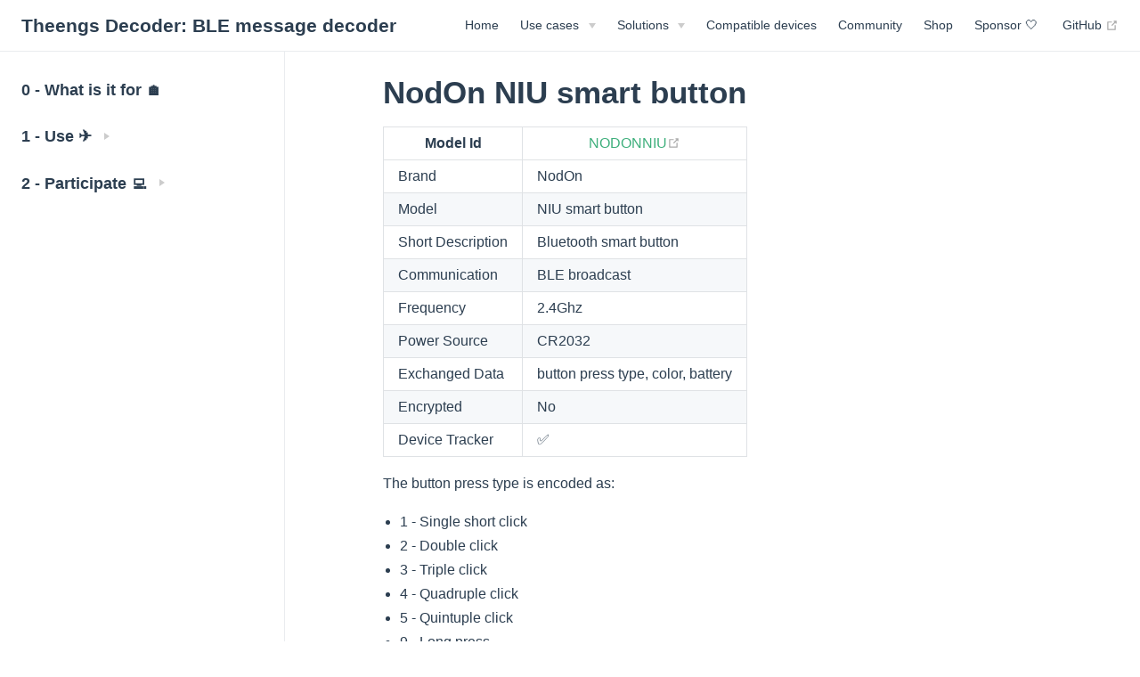

--- FILE ---
content_type: text/html; charset=utf-8
request_url: https://decoder.theengs.io/devices/NODONNIU.html
body_size: 3765
content:
<!DOCTYPE html>
<html lang="en-US">
  <head>
    <meta charset="utf-8">
    <meta name="viewport" content="width=device-width,initial-scale=1">
    <title>NodOn NIU smart button | Theengs Decoder: BLE message decoder</title>
    <meta name="generator" content="VuePress 1.9.7">
    <link rel="apple-touch-icon" sizes="180x180" href=".apple-touch-icon.png">
    <link rel="icon" type="image/png" sizes="32x32" href="/favicon-32x32.png">
    <link rel="icon" type="image/png" sizes="16x16" href="/favicon-16x16.png">
    <link rel="manifest" href="/manifest.json">
    <link rel="mask-icon" href="/icons/safari-pinned-tab.svg" color="#3eaf7c">
    <meta name="description" content="Theengs: the open-source interoperability platform that bridges hundreds of sensors into one interface. Compatible with major IoT and home automation solutions like AWS, OpenHAB, Home Assistant, and Jeedom. It supports MQTT protocol, enabling efficient integration and automation.">
    <meta name="viewport" content="width=device-width, initial-scale=1">
    <meta name="theme-color" content="#3eaf7c">
    <meta name="apple-mobile-web-app-capable" content="yes">
    <meta name="apple-mobile-web-app-status-bar-style" content="black">
    <meta name="msapplication-TileImage" content="/favicon-144x144.png">
    <meta name="msapplication-TileColor" content="#000000">
    
    <link rel="preload" href="/assets/css/0.styles.e43f3e2e.css" as="style"><link rel="preload" href="/assets/js/app.91937a27.js" as="script"><link rel="preload" href="/assets/js/2.e337bcbb.js" as="script"><link rel="preload" href="/assets/js/87.19ab9442.js" as="script"><link rel="prefetch" href="/assets/js/10.a1037a2e.js"><link rel="prefetch" href="/assets/js/100.a17eb1b7.js"><link rel="prefetch" href="/assets/js/101.3ce729d5.js"><link rel="prefetch" href="/assets/js/102.e1066b60.js"><link rel="prefetch" href="/assets/js/103.71963714.js"><link rel="prefetch" href="/assets/js/104.265ff1f3.js"><link rel="prefetch" href="/assets/js/105.597fb93e.js"><link rel="prefetch" href="/assets/js/106.2e22b72d.js"><link rel="prefetch" href="/assets/js/107.a792c3c6.js"><link rel="prefetch" href="/assets/js/108.8d24fe1a.js"><link rel="prefetch" href="/assets/js/109.32497c66.js"><link rel="prefetch" href="/assets/js/11.c14af75b.js"><link rel="prefetch" href="/assets/js/110.ccf30da8.js"><link rel="prefetch" href="/assets/js/111.c5b0ceaf.js"><link rel="prefetch" href="/assets/js/112.698fcd5e.js"><link rel="prefetch" href="/assets/js/113.18edee69.js"><link rel="prefetch" href="/assets/js/114.05da462a.js"><link rel="prefetch" href="/assets/js/115.aa1e419b.js"><link rel="prefetch" href="/assets/js/116.1b3106b2.js"><link rel="prefetch" href="/assets/js/117.7d629a1c.js"><link rel="prefetch" href="/assets/js/118.2b11c52b.js"><link rel="prefetch" href="/assets/js/119.54c199a5.js"><link rel="prefetch" href="/assets/js/12.0ad30a38.js"><link rel="prefetch" href="/assets/js/120.64581207.js"><link rel="prefetch" href="/assets/js/121.c0e5a901.js"><link rel="prefetch" href="/assets/js/122.af290700.js"><link rel="prefetch" href="/assets/js/123.d778a2bf.js"><link rel="prefetch" href="/assets/js/124.3dd08a3c.js"><link rel="prefetch" href="/assets/js/125.dcdbf77a.js"><link rel="prefetch" href="/assets/js/126.3a86df88.js"><link rel="prefetch" href="/assets/js/127.26acc84f.js"><link rel="prefetch" href="/assets/js/128.e2ef102d.js"><link rel="prefetch" href="/assets/js/129.a9778b21.js"><link rel="prefetch" href="/assets/js/13.9570ddd4.js"><link rel="prefetch" href="/assets/js/130.20d2d374.js"><link rel="prefetch" href="/assets/js/131.db8b159a.js"><link rel="prefetch" href="/assets/js/132.1b4edc30.js"><link rel="prefetch" href="/assets/js/133.4d64d788.js"><link rel="prefetch" href="/assets/js/134.f8d99c78.js"><link rel="prefetch" href="/assets/js/135.08e17019.js"><link rel="prefetch" href="/assets/js/136.8b8bdc73.js"><link rel="prefetch" href="/assets/js/137.acdba14d.js"><link rel="prefetch" href="/assets/js/138.b9ff8803.js"><link rel="prefetch" href="/assets/js/139.84f2a8ee.js"><link rel="prefetch" href="/assets/js/14.533a7a90.js"><link rel="prefetch" href="/assets/js/140.f5d786e9.js"><link rel="prefetch" href="/assets/js/141.a58d5bcd.js"><link rel="prefetch" href="/assets/js/142.64e91662.js"><link rel="prefetch" href="/assets/js/15.9928dd0a.js"><link rel="prefetch" href="/assets/js/16.a1c72dfa.js"><link rel="prefetch" href="/assets/js/17.0dabe26a.js"><link rel="prefetch" href="/assets/js/18.4c3a1b56.js"><link rel="prefetch" href="/assets/js/19.da1b7044.js"><link rel="prefetch" href="/assets/js/20.80f57983.js"><link rel="prefetch" href="/assets/js/21.66f403de.js"><link rel="prefetch" href="/assets/js/22.f981788a.js"><link rel="prefetch" href="/assets/js/23.012b5700.js"><link rel="prefetch" href="/assets/js/24.5410b580.js"><link rel="prefetch" href="/assets/js/25.6b305243.js"><link rel="prefetch" href="/assets/js/26.7de0e29e.js"><link rel="prefetch" href="/assets/js/27.1d19af75.js"><link rel="prefetch" href="/assets/js/28.49841857.js"><link rel="prefetch" href="/assets/js/29.7db20b4b.js"><link rel="prefetch" href="/assets/js/3.113e70ab.js"><link rel="prefetch" href="/assets/js/30.0f882d4f.js"><link rel="prefetch" href="/assets/js/31.1cc0f84c.js"><link rel="prefetch" href="/assets/js/32.929d0b18.js"><link rel="prefetch" href="/assets/js/33.6c4632e6.js"><link rel="prefetch" href="/assets/js/34.ba73bada.js"><link rel="prefetch" href="/assets/js/35.4dac773c.js"><link rel="prefetch" href="/assets/js/36.01d4e06b.js"><link rel="prefetch" href="/assets/js/37.e888b454.js"><link rel="prefetch" href="/assets/js/38.fabd0e38.js"><link rel="prefetch" href="/assets/js/39.2762c7c1.js"><link rel="prefetch" href="/assets/js/4.750f5608.js"><link rel="prefetch" href="/assets/js/40.22d5f3ab.js"><link rel="prefetch" href="/assets/js/41.e9f5f053.js"><link rel="prefetch" href="/assets/js/42.f49ceaea.js"><link rel="prefetch" href="/assets/js/43.d2df5ed8.js"><link rel="prefetch" href="/assets/js/44.25342397.js"><link rel="prefetch" href="/assets/js/45.6b6dbfb2.js"><link rel="prefetch" href="/assets/js/46.00df0741.js"><link rel="prefetch" href="/assets/js/47.29843856.js"><link rel="prefetch" href="/assets/js/48.c3c1380b.js"><link rel="prefetch" href="/assets/js/49.d0d19f46.js"><link rel="prefetch" href="/assets/js/5.7a002c3a.js"><link rel="prefetch" href="/assets/js/50.33f5874e.js"><link rel="prefetch" href="/assets/js/51.eeb74c71.js"><link rel="prefetch" href="/assets/js/52.42ddc5fa.js"><link rel="prefetch" href="/assets/js/53.12cd8e41.js"><link rel="prefetch" href="/assets/js/54.845a5f1a.js"><link rel="prefetch" href="/assets/js/55.d236ae05.js"><link rel="prefetch" href="/assets/js/56.31dff040.js"><link rel="prefetch" href="/assets/js/57.8e365ae7.js"><link rel="prefetch" href="/assets/js/58.e78d446f.js"><link rel="prefetch" href="/assets/js/59.d487bb23.js"><link rel="prefetch" href="/assets/js/6.8ba8b129.js"><link rel="prefetch" href="/assets/js/60.6fea5025.js"><link rel="prefetch" href="/assets/js/61.fc9a61bd.js"><link rel="prefetch" href="/assets/js/62.0eeba9aa.js"><link rel="prefetch" href="/assets/js/63.7f29791e.js"><link rel="prefetch" href="/assets/js/64.541c9702.js"><link rel="prefetch" href="/assets/js/65.f59b94b8.js"><link rel="prefetch" href="/assets/js/66.d723f056.js"><link rel="prefetch" href="/assets/js/67.bb6125e1.js"><link rel="prefetch" href="/assets/js/68.f2f2131a.js"><link rel="prefetch" href="/assets/js/69.f1d61901.js"><link rel="prefetch" href="/assets/js/7.b627b2af.js"><link rel="prefetch" href="/assets/js/70.d70cbf1b.js"><link rel="prefetch" href="/assets/js/71.3f9faffb.js"><link rel="prefetch" href="/assets/js/72.c2b36069.js"><link rel="prefetch" href="/assets/js/73.0bcd216b.js"><link rel="prefetch" href="/assets/js/74.c15c3c09.js"><link rel="prefetch" href="/assets/js/75.c164d605.js"><link rel="prefetch" href="/assets/js/76.91c1c9b0.js"><link rel="prefetch" href="/assets/js/77.1638fa26.js"><link rel="prefetch" href="/assets/js/78.edb7009e.js"><link rel="prefetch" href="/assets/js/79.d132db77.js"><link rel="prefetch" href="/assets/js/8.237e0f24.js"><link rel="prefetch" href="/assets/js/80.3c9fe5a4.js"><link rel="prefetch" href="/assets/js/81.dffda2ba.js"><link rel="prefetch" href="/assets/js/82.1bfe7d91.js"><link rel="prefetch" href="/assets/js/83.8b758aaa.js"><link rel="prefetch" href="/assets/js/84.17884e8e.js"><link rel="prefetch" href="/assets/js/85.29b1effd.js"><link rel="prefetch" href="/assets/js/86.6e2f513c.js"><link rel="prefetch" href="/assets/js/88.eb6e7f16.js"><link rel="prefetch" href="/assets/js/89.ead1941a.js"><link rel="prefetch" href="/assets/js/9.2f668216.js"><link rel="prefetch" href="/assets/js/90.e3a24bb9.js"><link rel="prefetch" href="/assets/js/91.6a022a22.js"><link rel="prefetch" href="/assets/js/92.55ae6a83.js"><link rel="prefetch" href="/assets/js/93.0be29e7c.js"><link rel="prefetch" href="/assets/js/94.ee03aff4.js"><link rel="prefetch" href="/assets/js/95.82b5969c.js"><link rel="prefetch" href="/assets/js/96.48d04f20.js"><link rel="prefetch" href="/assets/js/97.b7d85b8e.js"><link rel="prefetch" href="/assets/js/98.e4673664.js"><link rel="prefetch" href="/assets/js/99.989739c2.js">
    <link rel="stylesheet" href="/assets/css/0.styles.e43f3e2e.css">
  </head>
  <body>
    <div id="app" data-server-rendered="true"><div class="theme-container"><header class="navbar"><div class="sidebar-button"><svg xmlns="http://www.w3.org/2000/svg" aria-hidden="true" role="img" viewBox="0 0 448 512" class="icon"><path fill="currentColor" d="M436 124H12c-6.627 0-12-5.373-12-12V80c0-6.627 5.373-12 12-12h424c6.627 0 12 5.373 12 12v32c0 6.627-5.373 12-12 12zm0 160H12c-6.627 0-12-5.373-12-12v-32c0-6.627 5.373-12 12-12h424c6.627 0 12 5.373 12 12v32c0 6.627-5.373 12-12 12zm0 160H12c-6.627 0-12-5.373-12-12v-32c0-6.627 5.373-12 12-12h424c6.627 0 12 5.373 12 12v32c0 6.627-5.373 12-12 12z"></path></svg></div> <a href="/" class="home-link router-link-active"><!----> <span class="site-name">Theengs Decoder: BLE message decoder</span></a> <div class="links"><!----> <nav class="nav-links can-hide"><div class="nav-item"><a href="https://www.theengs.io" target="_self" class="nav-link external">
  Home
  <!----></a></div><div class="nav-item"><div class="dropdown-wrapper"><button type="button" aria-label="Use cases" class="dropdown-title"><span class="title">Use cases</span> <span class="arrow down"></span></button> <button type="button" aria-label="Use cases" class="mobile-dropdown-title"><span class="title">Use cases</span> <span class="arrow right"></span></button> <ul class="nav-dropdown" style="display:none;"><li class="dropdown-item"><!----> <a href="https://www.theengs.io/usecases/smarthome.html" target="_self" class="nav-link external">
  Smart Home
  <!----></a></li><li class="dropdown-item"><!----> <a href="https://www.theengs.io/usecases/iot.html" target="_self" class="nav-link external">
  IoT
  <!----></a></li><li class="dropdown-item"><!----> <a href="https://www.theengs.io/usecases/research.html" target="_self" class="nav-link external">
  Research
  <!----></a></li></ul></div></div><div class="nav-item"><div class="dropdown-wrapper"><button type="button" aria-label="Solutions" class="dropdown-title"><span class="title">Solutions</span> <span class="arrow down"></span></button> <button type="button" aria-label="Solutions" class="mobile-dropdown-title"><span class="title">Solutions</span> <span class="arrow right"></span></button> <ul class="nav-dropdown" style="display:none;"><li class="dropdown-item"><h4>
          Hardware
        </h4> <ul class="dropdown-subitem-wrapper"><li class="dropdown-subitem"><a href="https://shop.theengs.io/products/theengs-plug-smart-plug-ble-gateway-and-energy-consumption" target="_self" class="nav-link external">
  Theengs Plug
  <!----></a></li><li class="dropdown-subitem"><a href="https://shop.theengs.io/products/theengs-bridge-esp32-ble-mqtt-gateway-with-ethernet-and-external-antenna" target="_self" class="nav-link external">
  Theengs Bridge
  <!----></a></li></ul></li><li class="dropdown-item"><h4>
          Software
        </h4> <ul class="dropdown-subitem-wrapper"><li class="dropdown-subitem"><a href="https://app.theengs.io" target="_self" class="nav-link external">
  Mobile App
  <!----></a></li><li class="dropdown-subitem"><a href="https://docs.openmqttgateway.com" target="_self" class="nav-link external">
  OpenMQTTGateway
  <!----></a></li><li class="dropdown-subitem"><a href="https://gateway.theengs.io" target="_self" class="nav-link external">
  Gateway
  <!----></a></li></ul></li><li class="dropdown-item"><h4>
          Core
        </h4> <ul class="dropdown-subitem-wrapper"><li class="dropdown-subitem"><a href="https://decoder.theengs.io" target="_self" class="nav-link external">
  Decoder
  <!----></a></li><li class="dropdown-subitem"><a href="https://parser.theengs.io" target="_self" class="nav-link external">
  Web Parser
  <!----></a></li></ul></li></ul></div></div><div class="nav-item"><a href="https://decoder.theengs.io/devices/devices.html" target="_self" class="nav-link external">
  Compatible devices
  <!----></a></div><div class="nav-item"><a href="https://community.openmqttgateway.com" target="_self" class="nav-link external">
  Community
  <!----></a></div><div class="nav-item"><a href="https://shop.theengs.io/" target="_self" class="nav-link external">
  Shop
  <!----></a></div><div class="nav-item"><a href="https://github.com/sponsors/theengs" target="_self" class="nav-link external">
  Sponsor 🤍
  <!----></a></div> <a href="https://github.com/theengs/decoder" target="_blank" rel="noopener noreferrer" class="repo-link">
    GitHub
    <span><svg xmlns="http://www.w3.org/2000/svg" aria-hidden="true" focusable="false" x="0px" y="0px" viewBox="0 0 100 100" width="15" height="15" class="icon outbound"><path fill="currentColor" d="M18.8,85.1h56l0,0c2.2,0,4-1.8,4-4v-32h-8v28h-48v-48h28v-8h-32l0,0c-2.2,0-4,1.8-4,4v56C14.8,83.3,16.6,85.1,18.8,85.1z"></path> <polygon fill="currentColor" points="45.7,48.7 51.3,54.3 77.2,28.5 77.2,37.2 85.2,37.2 85.2,14.9 62.8,14.9 62.8,22.9 71.5,22.9"></polygon></svg> <span class="sr-only">(opens new window)</span></span></a></nav></div></header> <div class="sidebar-mask"></div> <aside class="sidebar"><nav class="nav-links"><div class="nav-item"><a href="https://www.theengs.io" target="_self" class="nav-link external">
  Home
  <!----></a></div><div class="nav-item"><div class="dropdown-wrapper"><button type="button" aria-label="Use cases" class="dropdown-title"><span class="title">Use cases</span> <span class="arrow down"></span></button> <button type="button" aria-label="Use cases" class="mobile-dropdown-title"><span class="title">Use cases</span> <span class="arrow right"></span></button> <ul class="nav-dropdown" style="display:none;"><li class="dropdown-item"><!----> <a href="https://www.theengs.io/usecases/smarthome.html" target="_self" class="nav-link external">
  Smart Home
  <!----></a></li><li class="dropdown-item"><!----> <a href="https://www.theengs.io/usecases/iot.html" target="_self" class="nav-link external">
  IoT
  <!----></a></li><li class="dropdown-item"><!----> <a href="https://www.theengs.io/usecases/research.html" target="_self" class="nav-link external">
  Research
  <!----></a></li></ul></div></div><div class="nav-item"><div class="dropdown-wrapper"><button type="button" aria-label="Solutions" class="dropdown-title"><span class="title">Solutions</span> <span class="arrow down"></span></button> <button type="button" aria-label="Solutions" class="mobile-dropdown-title"><span class="title">Solutions</span> <span class="arrow right"></span></button> <ul class="nav-dropdown" style="display:none;"><li class="dropdown-item"><h4>
          Hardware
        </h4> <ul class="dropdown-subitem-wrapper"><li class="dropdown-subitem"><a href="https://shop.theengs.io/products/theengs-plug-smart-plug-ble-gateway-and-energy-consumption" target="_self" class="nav-link external">
  Theengs Plug
  <!----></a></li><li class="dropdown-subitem"><a href="https://shop.theengs.io/products/theengs-bridge-esp32-ble-mqtt-gateway-with-ethernet-and-external-antenna" target="_self" class="nav-link external">
  Theengs Bridge
  <!----></a></li></ul></li><li class="dropdown-item"><h4>
          Software
        </h4> <ul class="dropdown-subitem-wrapper"><li class="dropdown-subitem"><a href="https://app.theengs.io" target="_self" class="nav-link external">
  Mobile App
  <!----></a></li><li class="dropdown-subitem"><a href="https://docs.openmqttgateway.com" target="_self" class="nav-link external">
  OpenMQTTGateway
  <!----></a></li><li class="dropdown-subitem"><a href="https://gateway.theengs.io" target="_self" class="nav-link external">
  Gateway
  <!----></a></li></ul></li><li class="dropdown-item"><h4>
          Core
        </h4> <ul class="dropdown-subitem-wrapper"><li class="dropdown-subitem"><a href="https://decoder.theengs.io" target="_self" class="nav-link external">
  Decoder
  <!----></a></li><li class="dropdown-subitem"><a href="https://parser.theengs.io" target="_self" class="nav-link external">
  Web Parser
  <!----></a></li></ul></li></ul></div></div><div class="nav-item"><a href="https://decoder.theengs.io/devices/devices.html" target="_self" class="nav-link external">
  Compatible devices
  <!----></a></div><div class="nav-item"><a href="https://community.openmqttgateway.com" target="_self" class="nav-link external">
  Community
  <!----></a></div><div class="nav-item"><a href="https://shop.theengs.io/" target="_self" class="nav-link external">
  Shop
  <!----></a></div><div class="nav-item"><a href="https://github.com/sponsors/theengs" target="_self" class="nav-link external">
  Sponsor 🤍
  <!----></a></div> <a href="https://github.com/theengs/decoder" target="_blank" rel="noopener noreferrer" class="repo-link">
    GitHub
    <span><svg xmlns="http://www.w3.org/2000/svg" aria-hidden="true" focusable="false" x="0px" y="0px" viewBox="0 0 100 100" width="15" height="15" class="icon outbound"><path fill="currentColor" d="M18.8,85.1h56l0,0c2.2,0,4-1.8,4-4v-32h-8v28h-48v-48h28v-8h-32l0,0c-2.2,0-4,1.8-4,4v56C14.8,83.3,16.6,85.1,18.8,85.1z"></path> <polygon fill="currentColor" points="45.7,48.7 51.3,54.3 77.2,28.5 77.2,37.2 85.2,37.2 85.2,14.9 62.8,14.9 62.8,22.9 71.5,22.9"></polygon></svg> <span class="sr-only">(opens new window)</span></span></a></nav>  <ul class="sidebar-links"><li><a href="/" aria-current="page" class="sidebar-link">0 - What is it for 🏠</a></li><li><section class="sidebar-group collapsable depth-0"><p class="sidebar-heading"><span>1 - Use ✈️</span> <span class="arrow right"></span></p> <!----></section></li><li><section class="sidebar-group collapsable depth-0"><p class="sidebar-heading"><span>2 - Participate 💻</span> <span class="arrow right"></span></p> <!----></section></li></ul> </aside> <main class="page"> <div class="theme-default-content content__default"><h1 id="nodon-niu-smart-button"><a href="#nodon-niu-smart-button" class="header-anchor">#</a> NodOn NIU smart button</h1> <table><thead><tr><th>Model Id</th> <th><a href="https://github.com/theengs/decoder/blob/development/src/devices/NODONNIU_json.h" target="_blank" rel="noopener noreferrer">NODONNIU<span><svg xmlns="http://www.w3.org/2000/svg" aria-hidden="true" focusable="false" x="0px" y="0px" viewBox="0 0 100 100" width="15" height="15" class="icon outbound"><path fill="currentColor" d="M18.8,85.1h56l0,0c2.2,0,4-1.8,4-4v-32h-8v28h-48v-48h28v-8h-32l0,0c-2.2,0-4,1.8-4,4v56C14.8,83.3,16.6,85.1,18.8,85.1z"></path> <polygon fill="currentColor" points="45.7,48.7 51.3,54.3 77.2,28.5 77.2,37.2 85.2,37.2 85.2,14.9 62.8,14.9 62.8,22.9 71.5,22.9"></polygon></svg> <span class="sr-only">(opens new window)</span></span></a></th></tr></thead> <tbody><tr><td>Brand</td> <td>NodOn</td></tr> <tr><td>Model</td> <td>NIU smart button</td></tr> <tr><td>Short Description</td> <td>Bluetooth smart button</td></tr> <tr><td>Communication</td> <td>BLE broadcast</td></tr> <tr><td>Frequency</td> <td>2.4Ghz</td></tr> <tr><td>Power Source</td> <td>CR2032</td></tr> <tr><td>Exchanged Data</td> <td>button press type, color, battery</td></tr> <tr><td>Encrypted</td> <td>No</td></tr> <tr><td>Device Tracker</td> <td>✅</td></tr></tbody></table> <p>The button press type is encoded as:</p> <ul><li>1 - Single short click</li> <li>2 - Double click</li> <li>3 - Triple click</li> <li>4 - Quadruple click</li> <li>5 - Quintuple click</li> <li>9 - Long press</li> <li>10 - Button release</li></ul></div> <footer class="page-edit"><div class="edit-link"><a href="https://github.com/theengs/decoder/edit/development/docs/devices/NODONNIU.md" target="_blank" rel="noopener noreferrer">Edit this page</a> <span><svg xmlns="http://www.w3.org/2000/svg" aria-hidden="true" focusable="false" x="0px" y="0px" viewBox="0 0 100 100" width="15" height="15" class="icon outbound"><path fill="currentColor" d="M18.8,85.1h56l0,0c2.2,0,4-1.8,4-4v-32h-8v28h-48v-48h28v-8h-32l0,0c-2.2,0-4,1.8-4,4v56C14.8,83.3,16.6,85.1,18.8,85.1z"></path> <polygon fill="currentColor" points="45.7,48.7 51.3,54.3 77.2,28.5 77.2,37.2 85.2,37.2 85.2,14.9 62.8,14.9 62.8,22.9 71.5,22.9"></polygon></svg> <span class="sr-only">(opens new window)</span></span></div> <div class="last-updated"><span class="prefix">Last Updated:</span> <span class="time">9/22/2025, 6:12:09 PM</span></div></footer> <!----> </main></div><div class="global-ui"></div></div>
    <script src="/assets/js/app.91937a27.js" defer></script><script src="/assets/js/2.e337bcbb.js" defer></script><script src="/assets/js/87.19ab9442.js" defer></script>
  </body>
</html>


--- FILE ---
content_type: text/css; charset=utf-8
request_url: https://decoder.theengs.io/assets/css/0.styles.e43f3e2e.css
body_size: 5189
content:
code[class*=language-],pre[class*=language-]{color:#ccc;background:none;font-family:Consolas,Monaco,Andale Mono,Ubuntu Mono,monospace;font-size:1em;text-align:left;white-space:pre;word-spacing:normal;word-break:normal;word-wrap:normal;line-height:1.5;-moz-tab-size:4;-o-tab-size:4;tab-size:4;-webkit-hyphens:none;hyphens:none}pre[class*=language-]{padding:1em;margin:.5em 0;overflow:auto}:not(pre)>code[class*=language-],pre[class*=language-]{background:#2d2d2d}:not(pre)>code[class*=language-]{padding:.1em;border-radius:.3em;white-space:normal}.token.block-comment,.token.cdata,.token.comment,.token.doctype,.token.prolog{color:#999}.token.punctuation{color:#ccc}.token.attr-name,.token.deleted,.token.namespace,.token.tag{color:#e2777a}.token.function-name{color:#6196cc}.token.boolean,.token.function,.token.number{color:#f08d49}.token.class-name,.token.constant,.token.property,.token.symbol{color:#f8c555}.token.atrule,.token.builtin,.token.important,.token.keyword,.token.selector{color:#cc99cd}.token.attr-value,.token.char,.token.regex,.token.string,.token.variable{color:#7ec699}.token.entity,.token.operator,.token.url{color:#67cdcc}.token.bold,.token.important{font-weight:700}.token.italic{font-style:italic}.token.entity{cursor:help}.token.inserted{color:green}.theme-default-content code{color:#476582;padding:.25rem .5rem;margin:0;font-size:.85em;background-color:rgba(27,31,35,.05);border-radius:3px}.theme-default-content code .token.deleted{color:#ec5975}.theme-default-content code .token.inserted{color:#3eaf7c}.theme-default-content pre,.theme-default-content pre[class*=language-]{line-height:1.4;padding:1.25rem 1.5rem;margin:.85rem 0;background-color:#282c34;border-radius:6px;overflow:auto}.theme-default-content pre[class*=language-] code,.theme-default-content pre code{color:#fff;padding:0;background-color:transparent;border-radius:0}div[class*=language-]{position:relative;background-color:#282c34;border-radius:6px}div[class*=language-] .highlight-lines{-webkit-user-select:none;user-select:none;padding-top:1.3rem;position:absolute;top:0;left:0;width:100%;line-height:1.4}div[class*=language-] .highlight-lines .highlighted{background-color:rgba(0,0,0,.66)}div[class*=language-] pre,div[class*=language-] pre[class*=language-]{background:transparent;position:relative;z-index:1}div[class*=language-]:before{position:absolute;z-index:3;top:.8em;right:1em;font-size:.75rem;color:hsla(0,0%,100%,.4)}div[class*=language-]:not(.line-numbers-mode) .line-numbers-wrapper{display:none}div[class*=language-].line-numbers-mode .highlight-lines .highlighted{position:relative}div[class*=language-].line-numbers-mode .highlight-lines .highlighted:before{content:" ";position:absolute;z-index:3;left:0;top:0;display:block;width:3.5rem;height:100%;background-color:rgba(0,0,0,.66)}div[class*=language-].line-numbers-mode pre{padding-left:4.5rem;vertical-align:middle}div[class*=language-].line-numbers-mode .line-numbers-wrapper{position:absolute;top:0;width:3.5rem;text-align:center;color:hsla(0,0%,100%,.3);padding:1.25rem 0;line-height:1.4}div[class*=language-].line-numbers-mode .line-numbers-wrapper br{-webkit-user-select:none;user-select:none}div[class*=language-].line-numbers-mode .line-numbers-wrapper .line-number{position:relative;z-index:4;-webkit-user-select:none;user-select:none;font-size:.85em}div[class*=language-].line-numbers-mode:after{content:"";position:absolute;z-index:2;top:0;left:0;width:3.5rem;height:100%;border-radius:6px 0 0 6px;border-right:1px solid rgba(0,0,0,.66);background-color:#282c34}div[class~=language-js]:before{content:"js"}div[class~=language-ts]:before{content:"ts"}div[class~=language-html]:before{content:"html"}div[class~=language-md]:before{content:"md"}div[class~=language-vue]:before{content:"vue"}div[class~=language-css]:before{content:"css"}div[class~=language-sass]:before{content:"sass"}div[class~=language-scss]:before{content:"scss"}div[class~=language-less]:before{content:"less"}div[class~=language-stylus]:before{content:"stylus"}div[class~=language-go]:before{content:"go"}div[class~=language-java]:before{content:"java"}div[class~=language-c]:before{content:"c"}div[class~=language-sh]:before{content:"sh"}div[class~=language-yaml]:before{content:"yaml"}div[class~=language-py]:before{content:"py"}div[class~=language-docker]:before{content:"docker"}div[class~=language-dockerfile]:before{content:"dockerfile"}div[class~=language-makefile]:before{content:"makefile"}div[class~=language-javascript]:before{content:"js"}div[class~=language-typescript]:before{content:"ts"}div[class~=language-markup]:before{content:"html"}div[class~=language-markdown]:before{content:"md"}div[class~=language-json]:before{content:"json"}div[class~=language-ruby]:before{content:"rb"}div[class~=language-python]:before{content:"py"}div[class~=language-bash]:before{content:"sh"}div[class~=language-php]:before{content:"php"}.custom-block .custom-block-title{font-weight:600;margin-bottom:-.4rem}.custom-block.danger,.custom-block.tip,.custom-block.warning{padding:.1rem 1.5rem;border-left-width:.5rem;border-left-style:solid;margin:1rem 0}.custom-block.tip{background-color:#f3f5f7;border-color:#42b983}.custom-block.warning{background-color:rgba(255,229,100,.3);border-color:#e7c000;color:#6b5900}.custom-block.warning .custom-block-title{color:#b29400}.custom-block.warning a{color:#2c3e50}.custom-block.danger{background-color:#ffe6e6;border-color:#c00;color:#4d0000}.custom-block.danger .custom-block-title{color:#900}.custom-block.danger a{color:#2c3e50}.custom-block.details{display:block;position:relative;border-radius:2px;margin:1.6em 0;padding:1.6em;background-color:#eee}.custom-block.details h4{margin-top:0}.custom-block.details figure:last-child,.custom-block.details p:last-child{margin-bottom:0;padding-bottom:0}.custom-block.details summary{outline:none;cursor:pointer}.arrow{display:inline-block;width:0;height:0}.arrow.up{border-bottom:6px solid #ccc}.arrow.down,.arrow.up{border-left:4px solid transparent;border-right:4px solid transparent}.arrow.down{border-top:6px solid #ccc}.arrow.right{border-left:6px solid #ccc}.arrow.left,.arrow.right{border-top:4px solid transparent;border-bottom:4px solid transparent}.arrow.left{border-right:6px solid #ccc}.theme-default-content:not(.custom){max-width:740px;margin:0 auto;padding:2rem 2.5rem}@media (max-width:959px){.theme-default-content:not(.custom){padding:2rem}}@media (max-width:419px){.theme-default-content:not(.custom){padding:1.5rem}}.table-of-contents .badge{vertical-align:middle}body,html{padding:0;margin:0;background-color:#fff}body{font-family:-apple-system,BlinkMacSystemFont,Segoe UI,Roboto,Oxygen,Ubuntu,Cantarell,Fira Sans,Droid Sans,Helvetica Neue,sans-serif;-webkit-font-smoothing:antialiased;-moz-osx-font-smoothing:grayscale;font-size:16px;color:#2c3e50}.page{padding-left:20rem}.navbar{z-index:20;right:0;height:3.6rem;background-color:#fff;box-sizing:border-box;border-bottom:1px solid #eaecef}.navbar,.sidebar-mask{position:fixed;top:0;left:0}.sidebar-mask{z-index:9;width:100vw;height:100vh;display:none}.sidebar{font-size:16px;background-color:#fff;width:20rem;position:fixed;z-index:10;margin:0;top:3.6rem;left:0;bottom:0;box-sizing:border-box;border-right:1px solid #eaecef;overflow-y:auto}.theme-default-content:not(.custom)>:first-child{margin-top:3.6rem}.theme-default-content:not(.custom) a:hover{text-decoration:underline}.theme-default-content:not(.custom) p.demo{padding:1rem 1.5rem;border:1px solid #ddd;border-radius:4px}.theme-default-content:not(.custom) img{max-width:100%}.theme-default-content.custom{padding:0;margin:0}.theme-default-content.custom img{max-width:100%}a{font-weight:500;text-decoration:none}a,p a code{color:#3eaf7c}p a code{font-weight:400}kbd{background:#eee;border:.15rem solid #ddd;border-bottom:.25rem solid #ddd;border-radius:.15rem;padding:0 .15em}blockquote{font-size:1rem;color:#999;border-left:.2rem solid #dfe2e5;margin:1rem 0;padding:.25rem 0 .25rem 1rem}blockquote>p{margin:0}ol,ul{padding-left:1.2em}strong{font-weight:600}h1,h2,h3,h4,h5,h6{font-weight:600;line-height:1.25}.theme-default-content:not(.custom)>h1,.theme-default-content:not(.custom)>h2,.theme-default-content:not(.custom)>h3,.theme-default-content:not(.custom)>h4,.theme-default-content:not(.custom)>h5,.theme-default-content:not(.custom)>h6{margin-top:-3.1rem;padding-top:4.6rem;margin-bottom:0}.theme-default-content:not(.custom)>h1:first-child,.theme-default-content:not(.custom)>h2:first-child,.theme-default-content:not(.custom)>h3:first-child,.theme-default-content:not(.custom)>h4:first-child,.theme-default-content:not(.custom)>h5:first-child,.theme-default-content:not(.custom)>h6:first-child{margin-top:-1.5rem;margin-bottom:1rem}.theme-default-content:not(.custom)>h1:first-child+.custom-block,.theme-default-content:not(.custom)>h1:first-child+p,.theme-default-content:not(.custom)>h1:first-child+pre,.theme-default-content:not(.custom)>h2:first-child+.custom-block,.theme-default-content:not(.custom)>h2:first-child+p,.theme-default-content:not(.custom)>h2:first-child+pre,.theme-default-content:not(.custom)>h3:first-child+.custom-block,.theme-default-content:not(.custom)>h3:first-child+p,.theme-default-content:not(.custom)>h3:first-child+pre,.theme-default-content:not(.custom)>h4:first-child+.custom-block,.theme-default-content:not(.custom)>h4:first-child+p,.theme-default-content:not(.custom)>h4:first-child+pre,.theme-default-content:not(.custom)>h5:first-child+.custom-block,.theme-default-content:not(.custom)>h5:first-child+p,.theme-default-content:not(.custom)>h5:first-child+pre,.theme-default-content:not(.custom)>h6:first-child+.custom-block,.theme-default-content:not(.custom)>h6:first-child+p,.theme-default-content:not(.custom)>h6:first-child+pre{margin-top:2rem}h1:focus .header-anchor,h1:hover .header-anchor,h2:focus .header-anchor,h2:hover .header-anchor,h3:focus .header-anchor,h3:hover .header-anchor,h4:focus .header-anchor,h4:hover .header-anchor,h5:focus .header-anchor,h5:hover .header-anchor,h6:focus .header-anchor,h6:hover .header-anchor{opacity:1}h1{font-size:2.2rem}h2{font-size:1.65rem;padding-bottom:.3rem;border-bottom:1px solid #eaecef}h3{font-size:1.35rem}a.header-anchor{font-size:.85em;float:left;margin-left:-.87em;padding-right:.23em;margin-top:.125em;opacity:0}a.header-anchor:focus,a.header-anchor:hover{text-decoration:none}.line-number,code,kbd{font-family:source-code-pro,Menlo,Monaco,Consolas,Courier New,monospace}ol,p,ul{line-height:1.7}hr{border:0;border-top:1px solid #eaecef}table{border-collapse:collapse;margin:1rem 0;display:block;overflow-x:auto}tr{border-top:1px solid #dfe2e5}tr:nth-child(2n){background-color:#f6f8fa}td,th{border:1px solid #dfe2e5;padding:.6em 1em}.theme-container.sidebar-open .sidebar-mask{display:block}.theme-container.no-navbar .theme-default-content:not(.custom)>h1,.theme-container.no-navbar h2,.theme-container.no-navbar h3,.theme-container.no-navbar h4,.theme-container.no-navbar h5,.theme-container.no-navbar h6{margin-top:1.5rem;padding-top:0}.theme-container.no-navbar .sidebar{top:0}@media (min-width:720px){.theme-container.no-sidebar .sidebar{display:none}.theme-container.no-sidebar .page{padding-left:0}}@media (max-width:959px){.sidebar{font-size:15px;width:16.4rem}.page{padding-left:16.4rem}}@media (max-width:719px){.sidebar{top:0;padding-top:3.6rem;transform:translateX(-100%);transition:transform .2s ease}.page{padding-left:0}.theme-container.sidebar-open .sidebar{transform:translateX(0)}.theme-container.no-navbar .sidebar{padding-top:0}}@media (max-width:419px){h1{font-size:1.9rem}.theme-default-content div[class*=language-]{margin:.85rem -1.5rem;border-radius:0}}div.table-generated-page main div.content__default,div.table-generated-page main div.page-nav,div.table-generated-page main footer.page-edit{max-width:100%}html{scroll-behavior:smooth}#nprogress{pointer-events:none}#nprogress .bar{background:#3eaf7c;position:fixed;z-index:1031;top:0;left:0;width:100%;height:2px}#nprogress .peg{display:block;position:absolute;right:0;width:100px;height:100%;box-shadow:0 0 10px #3eaf7c,0 0 5px #3eaf7c;opacity:1;transform:rotate(3deg) translateY(-4px)}#nprogress .spinner{display:block;position:fixed;z-index:1031;top:15px;right:15px}#nprogress .spinner-icon{width:18px;height:18px;box-sizing:border-box;border-color:#3eaf7c transparent transparent #3eaf7c;border-style:solid;border-width:2px;border-radius:50%;animation:nprogress-spinner .4s linear infinite}.nprogress-custom-parent{overflow:hidden;position:relative}.nprogress-custom-parent #nprogress .bar,.nprogress-custom-parent #nprogress .spinner{position:absolute}@keyframes nprogress-spinner{0%{transform:rotate(0deg)}to{transform:rotate(1turn)}}.icon.outbound{color:#aaa;display:inline-block;vertical-align:middle;position:relative;top:-1px}.sr-only{position:absolute;width:1px;height:1px;padding:0;margin:-1px;overflow:hidden;clip:rect(0,0,0,0);white-space:nowrap;border-width:0}.home{padding:3.6rem 2rem 0;max-width:960px;margin:0 auto;display:block}.home .hero{text-align:center}.home .hero img{max-width:100%;max-height:280px;display:block;margin:3rem auto 1.5rem}.home .hero h1{font-size:3rem}.home .hero .action,.home .hero .description,.home .hero h1{margin:1.8rem auto}.home .hero .description{max-width:35rem;font-size:1.6rem;line-height:1.3;color:#6a8bad}.home .hero .action-button{display:inline-block;font-size:1.2rem;color:#fff;background-color:#3eaf7c;padding:.8rem 1.6rem;border-radius:4px;transition:background-color .1s ease;box-sizing:border-box;border-bottom:1px solid #389d70}.home .hero .action-button:hover{background-color:#4abf8a}.home .features{border-top:1px solid #eaecef;padding:1.2rem 0;margin-top:2.5rem;display:flex;flex-wrap:wrap;align-items:flex-start;align-content:stretch;justify-content:space-between}.home .feature{flex-grow:1;flex-basis:30%;max-width:30%}.home .feature h2{font-size:1.4rem;font-weight:500;border-bottom:none;padding-bottom:0;color:#3a5169}.home .feature p{color:#4e6e8e}.home .footer{padding:2.5rem;border-top:1px solid #eaecef;text-align:center;color:#4e6e8e}@media (max-width:719px){.home .features{flex-direction:column}.home .feature{max-width:100%;padding:0 2.5rem}}@media (max-width:419px){.home{padding-left:1.5rem;padding-right:1.5rem}.home .hero img{max-height:210px;margin:2rem auto 1.2rem}.home .hero h1{font-size:2rem}.home .hero .action,.home .hero .description,.home .hero h1{margin:1.2rem auto}.home .hero .description{font-size:1.2rem}.home .hero .action-button{font-size:1rem;padding:.6rem 1.2rem}.home .feature h2{font-size:1.25rem}}.search-box{display:inline-block;position:relative;margin-right:1rem}.search-box input{cursor:text;width:10rem;height:2rem;color:#4e6e8e;display:inline-block;border:1px solid #cfd4db;border-radius:2rem;font-size:.9rem;line-height:2rem;padding:0 .5rem 0 2rem;outline:none;transition:all .2s ease;background:#fff url(/assets/img/search.83621669.svg) .6rem .5rem no-repeat;background-size:1rem}.search-box input:focus{cursor:auto;border-color:#3eaf7c}.search-box .suggestions{background:#fff;width:20rem;position:absolute;top:2rem;border:1px solid #cfd4db;border-radius:6px;padding:.4rem;list-style-type:none}.search-box .suggestions.align-right{right:0}.search-box .suggestion{line-height:1.4;padding:.4rem .6rem;border-radius:4px;cursor:pointer}.search-box .suggestion a{white-space:normal;color:#5d82a6}.search-box .suggestion a .page-title{font-weight:600}.search-box .suggestion a .header{font-size:.9em;margin-left:.25em}.search-box .suggestion.focused{background-color:#f3f4f5}.search-box .suggestion.focused a{color:#3eaf7c}@media (max-width:959px){.search-box input{cursor:pointer;width:0;border-color:transparent;position:relative}.search-box input:focus{cursor:text;left:0;width:10rem}}@media (-ms-high-contrast:none){.search-box input{height:2rem}}@media (max-width:959px) and (min-width:719px){.search-box .suggestions{left:0}}@media (max-width:719px){.search-box{margin-right:0}.search-box input{left:1rem}.search-box .suggestions{right:0}}@media (max-width:419px){.search-box .suggestions{width:calc(100vw - 4rem)}.search-box input:focus{width:8rem}}.sidebar-button{cursor:pointer;display:none;width:1.25rem;height:1.25rem;position:absolute;padding:.6rem;top:.6rem;left:1rem}.sidebar-button .icon{display:block;width:1.25rem;height:1.25rem}@media (max-width:719px){.sidebar-button{display:block}}.dropdown-enter,.dropdown-leave-to{height:0!important}.dropdown-wrapper{cursor:pointer}.dropdown-wrapper .dropdown-title,.dropdown-wrapper .mobile-dropdown-title{display:block;font-size:.9rem;font-family:inherit;cursor:inherit;padding:inherit;line-height:1.4rem;background:transparent;border:none;font-weight:500;color:#2c3e50}.dropdown-wrapper .dropdown-title:hover,.dropdown-wrapper .mobile-dropdown-title:hover{border-color:transparent}.dropdown-wrapper .dropdown-title .arrow,.dropdown-wrapper .mobile-dropdown-title .arrow{vertical-align:middle;margin-top:-1px;margin-left:.4rem}.dropdown-wrapper .mobile-dropdown-title{display:none;font-weight:600}.dropdown-wrapper .mobile-dropdown-title font-size inherit:hover{color:#3eaf7c}.dropdown-wrapper .nav-dropdown .dropdown-item{color:inherit;line-height:1.7rem}.dropdown-wrapper .nav-dropdown .dropdown-item h4{margin:.45rem 0 0;border-top:1px solid #eee;padding:1rem 1.5rem .45rem 1.25rem}.dropdown-wrapper .nav-dropdown .dropdown-item .dropdown-subitem-wrapper{padding:0;list-style:none}.dropdown-wrapper .nav-dropdown .dropdown-item .dropdown-subitem-wrapper .dropdown-subitem{font-size:.9em}.dropdown-wrapper .nav-dropdown .dropdown-item a{display:block;line-height:1.7rem;position:relative;border-bottom:none;font-weight:400;margin-bottom:0;padding:0 1.5rem 0 1.25rem}.dropdown-wrapper .nav-dropdown .dropdown-item a.router-link-active,.dropdown-wrapper .nav-dropdown .dropdown-item a:hover{color:#3eaf7c}.dropdown-wrapper .nav-dropdown .dropdown-item a.router-link-active:after{content:"";width:0;height:0;border-left:5px solid #3eaf7c;border-top:3px solid transparent;border-bottom:3px solid transparent;position:absolute;top:calc(50% - 2px);left:9px}.dropdown-wrapper .nav-dropdown .dropdown-item:first-child h4{margin-top:0;padding-top:0;border-top:0}@media (max-width:719px){.dropdown-wrapper.open .dropdown-title{margin-bottom:.5rem}.dropdown-wrapper .dropdown-title{display:none}.dropdown-wrapper .mobile-dropdown-title{display:block}.dropdown-wrapper .nav-dropdown{transition:height .1s ease-out;overflow:hidden}.dropdown-wrapper .nav-dropdown .dropdown-item h4{border-top:0;margin-top:0;padding-top:0}.dropdown-wrapper .nav-dropdown .dropdown-item>a,.dropdown-wrapper .nav-dropdown .dropdown-item h4{font-size:15px;line-height:2rem}.dropdown-wrapper .nav-dropdown .dropdown-item .dropdown-subitem{font-size:14px;padding-left:1rem}}@media (min-width:719px){.dropdown-wrapper{height:1.8rem}.dropdown-wrapper.open .nav-dropdown,.dropdown-wrapper:hover .nav-dropdown{display:block!important}.dropdown-wrapper.open:blur{display:none}.dropdown-wrapper .nav-dropdown{display:none;height:auto!important;box-sizing:border-box;max-height:calc(100vh - 2.7rem);overflow-y:auto;position:absolute;top:100%;right:0;background-color:#fff;padding:.6rem 0;border:1px solid;border-color:#ddd #ddd #ccc;text-align:left;border-radius:.25rem;white-space:nowrap;margin:0}}.nav-links{display:inline-block}.nav-links a{line-height:1.4rem;color:inherit}.nav-links a.router-link-active,.nav-links a:hover{color:#3eaf7c}.nav-links .nav-item{position:relative;display:inline-block;margin-left:1.5rem;line-height:2rem}.nav-links .nav-item:first-child{margin-left:0}.nav-links .repo-link{margin-left:1.5rem}@media (max-width:719px){.nav-links .nav-item,.nav-links .repo-link{margin-left:0}}@media (min-width:719px){.nav-links a.router-link-active,.nav-links a:hover{color:#2c3e50}.nav-item>a:not(.external).router-link-active,.nav-item>a:not(.external):hover{margin-bottom:-2px;border-bottom:2px solid #46bd87}}.navbar{padding:.7rem 1.5rem;line-height:2.2rem}.navbar a,.navbar img,.navbar span{display:inline-block}.navbar .logo{height:2.2rem;min-width:2.2rem;margin-right:.8rem;vertical-align:top}.navbar .site-name{font-size:1.3rem;font-weight:600;color:#2c3e50;position:relative}.navbar .links{padding-left:1.5rem;box-sizing:border-box;background-color:#fff;white-space:nowrap;font-size:.9rem;position:absolute;right:1.5rem;top:.7rem;display:flex}.navbar .links .search-box{flex:0 0 auto;vertical-align:top}@media (max-width:719px){.navbar{padding-left:4rem}.navbar .can-hide{display:none}.navbar .links{padding-left:1.5rem}.navbar .site-name{width:calc(100vw - 9.4rem);overflow:hidden;white-space:nowrap;text-overflow:ellipsis}}.page-edit{max-width:740px;margin:0 auto;padding:2rem 2.5rem}@media (max-width:959px){.page-edit{padding:2rem}}@media (max-width:419px){.page-edit{padding:1.5rem}}.page-edit{padding-top:1rem;padding-bottom:1rem;overflow:auto}.page-edit .edit-link{display:inline-block}.page-edit .edit-link a{color:#4e6e8e;margin-right:.25rem}.page-edit .last-updated{float:right;font-size:.9em}.page-edit .last-updated .prefix{font-weight:500;color:#4e6e8e}.page-edit .last-updated .time{font-weight:400;color:#767676}@media (max-width:719px){.page-edit .edit-link{margin-bottom:.5rem}.page-edit .last-updated{font-size:.8em;float:none;text-align:left}}.page-nav{max-width:740px;margin:0 auto;padding:2rem 2.5rem}@media (max-width:959px){.page-nav{padding:2rem}}@media (max-width:419px){.page-nav{padding:1.5rem}}.page-nav{padding-top:1rem;padding-bottom:0}.page-nav .inner{min-height:2rem;margin-top:0;border-top:1px solid #eaecef;padding-top:1rem;overflow:auto}.page-nav .next{float:right}.page{padding-bottom:2rem;display:block}.sidebar-group .sidebar-group{padding-left:.5em}.sidebar-group:not(.collapsable) .sidebar-heading:not(.clickable){cursor:auto;color:inherit}.sidebar-group.is-sub-group{padding-left:0}.sidebar-group.is-sub-group>.sidebar-heading{font-size:.95em;line-height:1.4;font-weight:400;padding-left:2rem}.sidebar-group.is-sub-group>.sidebar-heading:not(.clickable){opacity:.5}.sidebar-group.is-sub-group>.sidebar-group-items{padding-left:1rem}.sidebar-group.is-sub-group>.sidebar-group-items>li>.sidebar-link{font-size:.95em;border-left:none}.sidebar-group.depth-2>.sidebar-heading{border-left:none}.sidebar-heading{color:#2c3e50;transition:color .15s ease;cursor:pointer;font-size:1.1em;font-weight:700;padding:.35rem 1.5rem .35rem 1.25rem;width:100%;box-sizing:border-box;margin:0;border-left:.25rem solid transparent}.sidebar-heading.open,.sidebar-heading:hover{color:inherit}.sidebar-heading .arrow{position:relative;top:-.12em;left:.5em}.sidebar-heading.clickable.active{font-weight:600;color:#3eaf7c;border-left-color:#3eaf7c}.sidebar-heading.clickable:hover{color:#3eaf7c}.sidebar-group-items{transition:height .1s ease-out;font-size:.95em;overflow:hidden}.sidebar .sidebar-sub-headers{padding-left:1rem;font-size:.95em}a.sidebar-link{font-size:1em;font-weight:400;display:inline-block;color:#2c3e50;border-left:.25rem solid transparent;padding:.35rem 1rem .35rem 1.25rem;line-height:1.4;width:100%;box-sizing:border-box}a.sidebar-link:hover{color:#3eaf7c}a.sidebar-link.active{font-weight:600;color:#3eaf7c;border-left-color:#3eaf7c}.sidebar-group a.sidebar-link{padding-left:2rem}.sidebar-sub-headers a.sidebar-link{padding-top:.25rem;padding-bottom:.25rem;border-left:none}.sidebar-sub-headers a.sidebar-link.active{font-weight:500}.sidebar ul{padding:0;margin:0;list-style-type:none}.sidebar a{display:inline-block}.sidebar .nav-links{display:none;border-bottom:1px solid #eaecef;padding:.5rem 0 .75rem}.sidebar .nav-links a{font-weight:600}.sidebar .nav-links .nav-item,.sidebar .nav-links .repo-link{display:block;line-height:1.25rem;font-size:1.1em;padding:.5rem 0 .5rem 1.5rem}.sidebar>.sidebar-links{padding:1.5rem 0}.sidebar>.sidebar-links>li>a.sidebar-link{font-size:1.1em;line-height:1.7;font-weight:700}.sidebar>.sidebar-links>li:not(:first-child){margin-top:.75rem}@media (max-width:719px){.sidebar .nav-links{display:block}.sidebar .nav-links .dropdown-wrapper .nav-dropdown .dropdown-item a.router-link-active:after{top:calc(1rem - 2px)}.sidebar>.sidebar-links{padding:1rem 0}}.badge[data-v-15b7b770]{display:inline-block;font-size:14px;height:18px;line-height:18px;border-radius:3px;padding:0 6px;color:#fff}.badge.green[data-v-15b7b770],.badge.tip[data-v-15b7b770],.badge[data-v-15b7b770]{background-color:#42b983}.badge.error[data-v-15b7b770]{background-color:#da5961}.badge.warn[data-v-15b7b770],.badge.warning[data-v-15b7b770],.badge.yellow[data-v-15b7b770]{background-color:#e7c000}.badge+.badge[data-v-15b7b770]{margin-left:5px}.theme-code-block[data-v-759a7d02]{display:none}.theme-code-block__active[data-v-759a7d02]{display:block}.theme-code-block>pre[data-v-759a7d02]{background-color:orange}.theme-code-group__nav[data-v-deefee04]{margin-bottom:-35px;background-color:#282c34;padding-bottom:22px;border-top-left-radius:6px;border-top-right-radius:6px;padding-left:10px;padding-top:10px}.theme-code-group__ul[data-v-deefee04]{margin:auto 0;padding-left:0;display:inline-flex;list-style:none}.theme-code-group__nav-tab[data-v-deefee04]{border:0;padding:5px;cursor:pointer;background-color:transparent;font-size:.85em;line-height:1.4;color:hsla(0,0%,100%,.9);font-weight:600}.theme-code-group__nav-tab-active[data-v-deefee04]{border-bottom:1px solid #42b983}.pre-blank[data-v-deefee04]{color:#42b983}

--- FILE ---
content_type: application/javascript; charset=utf-8
request_url: https://decoder.theengs.io/assets/js/87.19ab9442.js
body_size: 211
content:
(window.webpackJsonp=window.webpackJsonp||[]).push([[87],{390:function(t,e,v){"use strict";v.r(e);var _=v(14),r=Object(_.a)({},(function(){var t=this,e=t._self._c;return e("ContentSlotsDistributor",{attrs:{"slot-key":t.$parent.slotKey}},[e("h1",{attrs:{id:"nodon-niu-smart-button"}},[e("a",{staticClass:"header-anchor",attrs:{href:"#nodon-niu-smart-button"}},[t._v("#")]),t._v(" NodOn NIU smart button")]),t._v(" "),e("table",[e("thead",[e("tr",[e("th",[t._v("Model Id")]),t._v(" "),e("th",[e("a",{attrs:{href:"https://github.com/theengs/decoder/blob/development/src/devices/NODONNIU_json.h",target:"_blank",rel:"noopener noreferrer"}},[t._v("NODONNIU"),e("OutboundLink")],1)])])]),t._v(" "),e("tbody",[e("tr",[e("td",[t._v("Brand")]),t._v(" "),e("td",[t._v("NodOn")])]),t._v(" "),e("tr",[e("td",[t._v("Model")]),t._v(" "),e("td",[t._v("NIU smart button")])]),t._v(" "),e("tr",[e("td",[t._v("Short Description")]),t._v(" "),e("td",[t._v("Bluetooth smart button")])]),t._v(" "),e("tr",[e("td",[t._v("Communication")]),t._v(" "),e("td",[t._v("BLE broadcast")])]),t._v(" "),e("tr",[e("td",[t._v("Frequency")]),t._v(" "),e("td",[t._v("2.4Ghz")])]),t._v(" "),e("tr",[e("td",[t._v("Power Source")]),t._v(" "),e("td",[t._v("CR2032")])]),t._v(" "),e("tr",[e("td",[t._v("Exchanged Data")]),t._v(" "),e("td",[t._v("button press type, color, battery")])]),t._v(" "),e("tr",[e("td",[t._v("Encrypted")]),t._v(" "),e("td",[t._v("No")])]),t._v(" "),e("tr",[e("td",[t._v("Device Tracker")]),t._v(" "),e("td",[t._v("✅")])])])]),t._v(" "),e("p",[t._v("The button press type is encoded as:")]),t._v(" "),e("ul",[e("li",[t._v("1 - Single short click")]),t._v(" "),e("li",[t._v("2 - Double click")]),t._v(" "),e("li",[t._v("3 - Triple click")]),t._v(" "),e("li",[t._v("4 - Quadruple click")]),t._v(" "),e("li",[t._v("5 - Quintuple click")]),t._v(" "),e("li",[t._v("9 - Long press")]),t._v(" "),e("li",[t._v("10 - Button release")])])])}),[],!1,null,null,null);e.default=r.exports}}]);

--- FILE ---
content_type: application/javascript; charset=utf-8
request_url: https://decoder.theengs.io/assets/js/app.91937a27.js
body_size: 65534
content:
(window.webpackJsonp=window.webpackJsonp||[]).push([[0],[]]);!function(e){function t(t){for(var r,i,s=t[0],c=t[1],l=t[2],d=0,f=[];d<s.length;d++)i=s[d],Object.prototype.hasOwnProperty.call(a,i)&&a[i]&&f.push(a[i][0]),a[i]=0;for(r in c)Object.prototype.hasOwnProperty.call(c,r)&&(e[r]=c[r]);for(u&&u(t);f.length;)f.shift()();return o.push.apply(o,l||[]),n()}function n(){for(var e,t=0;t<o.length;t++){for(var n=o[t],r=!0,s=1;s<n.length;s++){var c=n[s];0!==a[c]&&(r=!1)}r&&(o.splice(t--,1),e=i(i.s=n[0]))}return e}var r={},a={1:0},o=[];function i(t){if(r[t])return r[t].exports;var n=r[t]={i:t,l:!1,exports:{}};return e[t].call(n.exports,n,n.exports,i),n.l=!0,n.exports}i.e=function(e){var t=[],n=a[e];if(0!==n)if(n)t.push(n[2]);else{var r=new Promise((function(t,r){n=a[e]=[t,r]}));t.push(n[2]=r);var o,s=document.createElement("script");s.charset="utf-8",s.timeout=120,i.nc&&s.setAttribute("nonce",i.nc),s.src=function(e){return i.p+"assets/js/"+({}[e]||e)+"."+{2:"e337bcbb",3:"113e70ab",4:"750f5608",5:"7a002c3a",6:"8ba8b129",7:"b627b2af",8:"237e0f24",9:"2f668216",10:"a1037a2e",11:"c14af75b",12:"0ad30a38",13:"9570ddd4",14:"533a7a90",15:"9928dd0a",16:"a1c72dfa",17:"0dabe26a",18:"4c3a1b56",19:"da1b7044",20:"80f57983",21:"66f403de",22:"f981788a",23:"012b5700",24:"5410b580",25:"6b305243",26:"7de0e29e",27:"1d19af75",28:"49841857",29:"7db20b4b",30:"0f882d4f",31:"1cc0f84c",32:"929d0b18",33:"6c4632e6",34:"ba73bada",35:"4dac773c",36:"01d4e06b",37:"e888b454",38:"fabd0e38",39:"2762c7c1",40:"22d5f3ab",41:"e9f5f053",42:"f49ceaea",43:"d2df5ed8",44:"25342397",45:"6b6dbfb2",46:"00df0741",47:"29843856",48:"c3c1380b",49:"d0d19f46",50:"33f5874e",51:"eeb74c71",52:"42ddc5fa",53:"12cd8e41",54:"845a5f1a",55:"d236ae05",56:"31dff040",57:"8e365ae7",58:"e78d446f",59:"d487bb23",60:"6fea5025",61:"fc9a61bd",62:"0eeba9aa",63:"7f29791e",64:"541c9702",65:"f59b94b8",66:"d723f056",67:"bb6125e1",68:"f2f2131a",69:"f1d61901",70:"d70cbf1b",71:"3f9faffb",72:"c2b36069",73:"0bcd216b",74:"c15c3c09",75:"c164d605",76:"91c1c9b0",77:"1638fa26",78:"edb7009e",79:"d132db77",80:"3c9fe5a4",81:"dffda2ba",82:"1bfe7d91",83:"8b758aaa",84:"17884e8e",85:"29b1effd",86:"6e2f513c",87:"19ab9442",88:"eb6e7f16",89:"ead1941a",90:"e3a24bb9",91:"6a022a22",92:"55ae6a83",93:"0be29e7c",94:"ee03aff4",95:"82b5969c",96:"48d04f20",97:"b7d85b8e",98:"e4673664",99:"989739c2",100:"a17eb1b7",101:"3ce729d5",102:"e1066b60",103:"71963714",104:"265ff1f3",105:"597fb93e",106:"2e22b72d",107:"a792c3c6",108:"8d24fe1a",109:"32497c66",110:"ccf30da8",111:"c5b0ceaf",112:"698fcd5e",113:"18edee69",114:"05da462a",115:"aa1e419b",116:"1b3106b2",117:"7d629a1c",118:"2b11c52b",119:"54c199a5",120:"64581207",121:"c0e5a901",122:"af290700",123:"d778a2bf",124:"3dd08a3c",125:"dcdbf77a",126:"3a86df88",127:"26acc84f",128:"e2ef102d",129:"a9778b21",130:"20d2d374",131:"db8b159a",132:"1b4edc30",133:"4d64d788",134:"f8d99c78",135:"08e17019",136:"8b8bdc73",137:"acdba14d",138:"b9ff8803",139:"84f2a8ee",140:"f5d786e9",141:"a58d5bcd",142:"64e91662"}[e]+".js"}(e);var c=new Error;o=function(t){s.onerror=s.onload=null,clearTimeout(l);var n=a[e];if(0!==n){if(n){var r=t&&("load"===t.type?"missing":t.type),o=t&&t.target&&t.target.src;c.message="Loading chunk "+e+" failed.\n("+r+": "+o+")",c.name="ChunkLoadError",c.type=r,c.request=o,n[1](c)}a[e]=void 0}};var l=setTimeout((function(){o({type:"timeout",target:s})}),12e4);s.onerror=s.onload=o,document.head.appendChild(s)}return Promise.all(t)},i.m=e,i.c=r,i.d=function(e,t,n){i.o(e,t)||Object.defineProperty(e,t,{enumerable:!0,get:n})},i.r=function(e){"undefined"!=typeof Symbol&&Symbol.toStringTag&&Object.defineProperty(e,Symbol.toStringTag,{value:"Module"}),Object.defineProperty(e,"__esModule",{value:!0})},i.t=function(e,t){if(1&t&&(e=i(e)),8&t)return e;if(4&t&&"object"==typeof e&&e&&e.__esModule)return e;var n=Object.create(null);if(i.r(n),Object.defineProperty(n,"default",{enumerable:!0,value:e}),2&t&&"string"!=typeof e)for(var r in e)i.d(n,r,function(t){return e[t]}.bind(null,r));return n},i.n=function(e){var t=e&&e.__esModule?function(){return e.default}:function(){return e};return i.d(t,"a",t),t},i.o=function(e,t){return Object.prototype.hasOwnProperty.call(e,t)},i.p="/",i.oe=function(e){throw console.error(e),e};var s=window.webpackJsonp=window.webpackJsonp||[],c=s.push.bind(s);s.push=t,s=s.slice();for(var l=0;l<s.length;l++)t(s[l]);var u=c;o.push([95,0]),n()}([function(e,t,n){var r=n(50),a=r.all;e.exports=r.IS_HTMLDDA?function(e){return"function"==typeof e||e===a}:function(e){return"function"==typeof e}},function(e,t){var n=function(e){return e&&e.Math==Math&&e};e.exports=n("object"==typeof globalThis&&globalThis)||n("object"==typeof window&&window)||n("object"==typeof self&&self)||n("object"==typeof global&&global)||function(){return this}()||Function("return this")()},function(e,t){e.exports=function(e){try{return!!e()}catch(e){return!0}}},function(e,t){var n=Array.isArray;e.exports=n},function(e,t,n){var r=n(2);e.exports=!r((function(){return 7!=Object.defineProperty({},1,{get:function(){return 7}})[1]}))},function(e,t,n){var r=n(12),a=n(46);e.exports=function(e){if("Function"===r(e))return a(e)}},function(e,t,n){var r=n(66),a="object"==typeof self&&self&&self.Object===Object&&self,o=r||a||Function("return this")();e.exports=o},function(e,t,n){var r=n(5),a=n(32),o=r({}.hasOwnProperty);e.exports=Object.hasOwn||function(e,t){return o(a(e),t)}},function(e,t,n){var r=n(0),a=n(50),o=a.all;e.exports=a.IS_HTMLDDA?function(e){return"object"==typeof e?null!==e:r(e)||e===o}:function(e){return"object"==typeof e?null!==e:r(e)}},function(e,t,n){var r=n(159),a=n(162);e.exports=function(e,t){var n=a(e,t);return r(n)?n:void 0}},function(e,t){e.exports=function(e){return null!=e&&"object"==typeof e}},function(e,t,n){var r=n(13),a=n(144),o=n(145),i=r?r.toStringTag:void 0;e.exports=function(e){return null==e?void 0===e?"[object Undefined]":"[object Null]":i&&i in Object(e)?a(e):o(e)}},function(e,t,n){var r=n(46),a=r({}.toString),o=r("".slice);e.exports=function(e){return o(a(e),8,-1)}},function(e,t,n){var r=n(6).Symbol;e.exports=r},function(e,t,n){"use strict";function r(e,t,n,r,a,o,i,s){var c,l="function"==typeof e?e.options:e;if(t&&(l.render=t,l.staticRenderFns=n,l._compiled=!0),r&&(l.functional=!0),o&&(l._scopeId="data-v-"+o),i?(c=function(e){(e=e||this.$vnode&&this.$vnode.ssrContext||this.parent&&this.parent.$vnode&&this.parent.$vnode.ssrContext)||"undefined"==typeof __VUE_SSR_CONTEXT__||(e=__VUE_SSR_CONTEXT__),a&&a.call(this,e),e&&e._registeredComponents&&e._registeredComponents.add(i)},l._ssrRegister=c):a&&(c=s?function(){a.call(this,(l.functional?this.parent:this).$root.$options.shadowRoot)}:a),c)if(l.functional){l._injectStyles=c;var u=l.render;l.render=function(e,t){return c.call(t),u(e,t)}}else{var d=l.beforeCreate;l.beforeCreate=d?[].concat(d,c):[c]}return{exports:e,options:l}}n.d(t,"a",(function(){return r}))},function(e,t,n){var r=n(1),a=n(0),o=function(e){return a(e)?e:void 0};e.exports=function(e,t){return arguments.length<2?o(r[e]):r[e]&&r[e][t]}},function(e,t,n){var r=n(4),a=n(17),o=n(27);e.exports=r?function(e,t,n){return a.f(e,t,o(1,n))}:function(e,t,n){return e[t]=n,e}},function(e,t,n){var r=n(4),a=n(60),o=n(104),i=n(33),s=n(49),c=TypeError,l=Object.defineProperty,u=Object.getOwnPropertyDescriptor;t.f=r?o?function(e,t,n){if(i(e),t=s(t),i(n),"function"==typeof e&&"prototype"===t&&"value"in n&&"writable"in n&&!n.writable){var r=u(e,t);r&&r.writable&&(e[t]=n.value,n={configurable:"configurable"in n?n.configurable:r.configurable,enumerable:"enumerable"in n?n.enumerable:r.enumerable,writable:!1})}return l(e,t,n)}:l:function(e,t,n){if(i(e),t=s(t),i(n),a)try{return l(e,t,n)}catch(e){}if("get"in n||"set"in n)throw c("Accessors not supported");return"value"in n&&(e[t]=n.value),e}},function(e,t,n){var r=n(149),a=n(150),o=n(151),i=n(152),s=n(153);function c(e){var t=-1,n=null==e?0:e.length;for(this.clear();++t<n;){var r=e[t];this.set(r[0],r[1])}}c.prototype.clear=r,c.prototype.delete=a,c.prototype.get=o,c.prototype.has=i,c.prototype.set=s,e.exports=c},function(e,t,n){var r=n(68);e.exports=function(e,t){for(var n=e.length;n--;)if(r(e[n][0],t))return n;return-1}},function(e,t,n){var r=n(9)(Object,"create");e.exports=r},function(e,t,n){var r=n(171);e.exports=function(e,t){var n=e.__data__;return r(t)?n["string"==typeof t?"string":"hash"]:n.map}},function(e,t,n){var r=n(42);e.exports=function(e){if("string"==typeof e||r(e))return e;var t=e+"";return"0"==t&&1/e==-1/0?"-0":t}},function(e,t,n){var r,a;
/* NProgress, (c) 2013, 2014 Rico Sta. Cruz - http://ricostacruz.com/nprogress
 * @license MIT */void 0===(a="function"==typeof(r=function(){var e,t,n={version:"0.2.0"},r=n.settings={minimum:.08,easing:"ease",positionUsing:"",speed:200,trickle:!0,trickleRate:.02,trickleSpeed:800,showSpinner:!0,barSelector:'[role="bar"]',spinnerSelector:'[role="spinner"]',parent:"body",template:'<div class="bar" role="bar"><div class="peg"></div></div><div class="spinner" role="spinner"><div class="spinner-icon"></div></div>'};function a(e,t,n){return e<t?t:e>n?n:e}function o(e){return 100*(-1+e)}n.configure=function(e){var t,n;for(t in e)void 0!==(n=e[t])&&e.hasOwnProperty(t)&&(r[t]=n);return this},n.status=null,n.set=function(e){var t=n.isStarted();e=a(e,r.minimum,1),n.status=1===e?null:e;var c=n.render(!t),l=c.querySelector(r.barSelector),u=r.speed,d=r.easing;return c.offsetWidth,i((function(t){""===r.positionUsing&&(r.positionUsing=n.getPositioningCSS()),s(l,function(e,t,n){var a;return(a="translate3d"===r.positionUsing?{transform:"translate3d("+o(e)+"%,0,0)"}:"translate"===r.positionUsing?{transform:"translate("+o(e)+"%,0)"}:{"margin-left":o(e)+"%"}).transition="all "+t+"ms "+n,a}(e,u,d)),1===e?(s(c,{transition:"none",opacity:1}),c.offsetWidth,setTimeout((function(){s(c,{transition:"all "+u+"ms linear",opacity:0}),setTimeout((function(){n.remove(),t()}),u)}),u)):setTimeout(t,u)})),this},n.isStarted=function(){return"number"==typeof n.status},n.start=function(){n.status||n.set(0);var e=function(){setTimeout((function(){n.status&&(n.trickle(),e())}),r.trickleSpeed)};return r.trickle&&e(),this},n.done=function(e){return e||n.status?n.inc(.3+.5*Math.random()).set(1):this},n.inc=function(e){var t=n.status;return t?("number"!=typeof e&&(e=(1-t)*a(Math.random()*t,.1,.95)),t=a(t+e,0,.994),n.set(t)):n.start()},n.trickle=function(){return n.inc(Math.random()*r.trickleRate)},e=0,t=0,n.promise=function(r){return r&&"resolved"!==r.state()?(0===t&&n.start(),e++,t++,r.always((function(){0==--t?(e=0,n.done()):n.set((e-t)/e)})),this):this},n.render=function(e){if(n.isRendered())return document.getElementById("nprogress");l(document.documentElement,"nprogress-busy");var t=document.createElement("div");t.id="nprogress",t.innerHTML=r.template;var a,i=t.querySelector(r.barSelector),c=e?"-100":o(n.status||0),u=document.querySelector(r.parent);return s(i,{transition:"all 0 linear",transform:"translate3d("+c+"%,0,0)"}),r.showSpinner||(a=t.querySelector(r.spinnerSelector))&&f(a),u!=document.body&&l(u,"nprogress-custom-parent"),u.appendChild(t),t},n.remove=function(){u(document.documentElement,"nprogress-busy"),u(document.querySelector(r.parent),"nprogress-custom-parent");var e=document.getElementById("nprogress");e&&f(e)},n.isRendered=function(){return!!document.getElementById("nprogress")},n.getPositioningCSS=function(){var e=document.body.style,t="WebkitTransform"in e?"Webkit":"MozTransform"in e?"Moz":"msTransform"in e?"ms":"OTransform"in e?"O":"";return t+"Perspective"in e?"translate3d":t+"Transform"in e?"translate":"margin"};var i=function(){var e=[];function t(){var n=e.shift();n&&n(t)}return function(n){e.push(n),1==e.length&&t()}}(),s=function(){var e=["Webkit","O","Moz","ms"],t={};function n(n){return n=n.replace(/^-ms-/,"ms-").replace(/-([\da-z])/gi,(function(e,t){return t.toUpperCase()})),t[n]||(t[n]=function(t){var n=document.body.style;if(t in n)return t;for(var r,a=e.length,o=t.charAt(0).toUpperCase()+t.slice(1);a--;)if((r=e[a]+o)in n)return r;return t}(n))}function r(e,t,r){t=n(t),e.style[t]=r}return function(e,t){var n,a,o=arguments;if(2==o.length)for(n in t)void 0!==(a=t[n])&&t.hasOwnProperty(n)&&r(e,n,a);else r(e,o[1],o[2])}}();function c(e,t){return("string"==typeof e?e:d(e)).indexOf(" "+t+" ")>=0}function l(e,t){var n=d(e),r=n+t;c(n,t)||(e.className=r.substring(1))}function u(e,t){var n,r=d(e);c(e,t)&&(n=r.replace(" "+t+" "," "),e.className=n.substring(1,n.length-1))}function d(e){return(" "+(e.className||"")+" ").replace(/\s+/gi," ")}function f(e){e&&e.parentNode&&e.parentNode.removeChild(e)}return n})?r.call(t,n,t,e):r)||(e.exports=a)},function(e,t,n){var r=n(1),a=n(44).f,o=n(16),i=n(105),s=n(31),c=n(62),l=n(121);e.exports=function(e,t){var n,u,d,f,p,h=e.target,v=e.global,m=e.stat;if(n=v?r:m?r[h]||s(h,{}):(r[h]||{}).prototype)for(u in t){if(f=t[u],d=e.dontCallGetSet?(p=a(n,u))&&p.value:n[u],!l(v?u:h+(m?".":"#")+u,e.forced)&&void 0!==d){if(typeof f==typeof d)continue;c(f,d)}(e.sham||d&&d.sham)&&o(f,"sham",!0),i(n,u,f,e)}}},function(e,t,n){var r=n(26),a=Function.prototype.call;e.exports=r?a.bind(a):function(){return a.apply(a,arguments)}},function(e,t,n){var r=n(2);e.exports=!r((function(){var e=function(){}.bind();return"function"!=typeof e||e.hasOwnProperty("prototype")}))},function(e,t){e.exports=function(e,t){return{enumerable:!(1&e),configurable:!(2&e),writable:!(4&e),value:t}}},function(e,t,n){var r=n(45),a=n(47);e.exports=function(e){return r(a(e))}},function(e,t,n){var r=n(1),a=n(57),o=n(7),i=n(59),s=n(54),c=n(53),l=a("wks"),u=r.Symbol,d=u&&u.for,f=c?u:u&&u.withoutSetter||i;e.exports=function(e){if(!o(l,e)||!s&&"string"!=typeof l[e]){var t="Symbol."+e;s&&o(u,e)?l[e]=u[e]:l[e]=c&&d?d(t):f(t)}return l[e]}},function(e,t,n){var r=n(1),a=n(31),o=r["__core-js_shared__"]||a("__core-js_shared__",{});e.exports=o},function(e,t,n){var r=n(1),a=Object.defineProperty;e.exports=function(e,t){try{a(r,e,{value:t,configurable:!0,writable:!0})}catch(n){r[e]=t}return t}},function(e,t,n){var r=n(47),a=Object;e.exports=function(e){return a(r(e))}},function(e,t,n){var r=n(8),a=String,o=TypeError;e.exports=function(e){if(r(e))return e;throw o(a(e)+" is not an object")}},function(e,t,n){var r=n(118);e.exports=function(e){return r(e.length)}},function(e,t,n){var r=n(143),a=n(10),o=Object.prototype,i=o.hasOwnProperty,s=o.propertyIsEnumerable,c=r(function(){return arguments}())?r:function(e){return a(e)&&i.call(e,"callee")&&!s.call(e,"callee")};e.exports=c},function(e,t,n){var r=n(9)(n(6),"Map");e.exports=r},function(e,t){e.exports=function(e){var t=typeof e;return null!=e&&("object"==t||"function"==t)}},function(e,t,n){var r=n(163),a=n(170),o=n(172),i=n(173),s=n(174);function c(e){var t=-1,n=null==e?0:e.length;for(this.clear();++t<n;){var r=e[t];this.set(r[0],r[1])}}c.prototype.clear=r,c.prototype.delete=a,c.prototype.get=o,c.prototype.has=i,c.prototype.set=s,e.exports=c},function(e,t){e.exports=function(e){var t=-1,n=Array(e.size);return e.forEach((function(e){n[++t]=e})),n}},function(e,t){e.exports=function(e){return"number"==typeof e&&e>-1&&e%1==0&&e<=9007199254740991}},function(e,t,n){var r=n(3),a=n(42),o=/\.|\[(?:[^[\]]*|(["'])(?:(?!\1)[^\\]|\\.)*?\1)\]/,i=/^\w*$/;e.exports=function(e,t){if(r(e))return!1;var n=typeof e;return!("number"!=n&&"symbol"!=n&&"boolean"!=n&&null!=e&&!a(e))||(i.test(e)||!o.test(e)||null!=t&&e in Object(t))}},function(e,t,n){var r=n(11),a=n(10);e.exports=function(e){return"symbol"==typeof e||a(e)&&"[object Symbol]"==r(e)}},function(e,t){e.exports=function(e){return e}},function(e,t,n){var r=n(4),a=n(25),o=n(97),i=n(27),s=n(28),c=n(49),l=n(7),u=n(60),d=Object.getOwnPropertyDescriptor;t.f=r?d:function(e,t){if(e=s(e),t=c(t),u)try{return d(e,t)}catch(e){}if(l(e,t))return i(!a(o.f,e,t),e[t])}},function(e,t,n){var r=n(5),a=n(2),o=n(12),i=Object,s=r("".split);e.exports=a((function(){return!i("z").propertyIsEnumerable(0)}))?function(e){return"String"==o(e)?s(e,""):i(e)}:i},function(e,t,n){var r=n(26),a=Function.prototype,o=a.call,i=r&&a.bind.bind(o,o);e.exports=r?i:function(e){return function(){return o.apply(e,arguments)}}},function(e,t,n){var r=n(48),a=TypeError;e.exports=function(e){if(r(e))throw a("Can't call method on "+e);return e}},function(e,t){e.exports=function(e){return null==e}},function(e,t,n){var r=n(98),a=n(51);e.exports=function(e){var t=r(e,"string");return a(t)?t:t+""}},function(e,t){var n="object"==typeof document&&document.all,r=void 0===n&&void 0!==n;e.exports={all:n,IS_HTMLDDA:r}},function(e,t,n){var r=n(15),a=n(0),o=n(52),i=n(53),s=Object;e.exports=i?function(e){return"symbol"==typeof e}:function(e){var t=r("Symbol");return a(t)&&o(t.prototype,s(e))}},function(e,t,n){var r=n(5);e.exports=r({}.isPrototypeOf)},function(e,t,n){var r=n(54);e.exports=r&&!Symbol.sham&&"symbol"==typeof Symbol.iterator},function(e,t,n){var r=n(55),a=n(2);e.exports=!!Object.getOwnPropertySymbols&&!a((function(){var e=Symbol();return!String(e)||!(Object(e)instanceof Symbol)||!Symbol.sham&&r&&r<41}))},function(e,t,n){var r,a,o=n(1),i=n(99),s=o.process,c=o.Deno,l=s&&s.versions||c&&c.version,u=l&&l.v8;u&&(a=(r=u.split("."))[0]>0&&r[0]<4?1:+(r[0]+r[1])),!a&&i&&(!(r=i.match(/Edge\/(\d+)/))||r[1]>=74)&&(r=i.match(/Chrome\/(\d+)/))&&(a=+r[1]),e.exports=a},function(e,t,n){var r=n(0),a=n(101),o=TypeError;e.exports=function(e){if(r(e))return e;throw o(a(e)+" is not a function")}},function(e,t,n){var r=n(58),a=n(30);(e.exports=function(e,t){return a[e]||(a[e]=void 0!==t?t:{})})("versions",[]).push({version:"3.26.0",mode:r?"pure":"global",copyright:"© 2014-2022 Denis Pushkarev (zloirock.ru)",license:"https://github.com/zloirock/core-js/blob/v3.26.0/LICENSE",source:"https://github.com/zloirock/core-js"})},function(e,t){e.exports=!1},function(e,t,n){var r=n(5),a=0,o=Math.random(),i=r(1..toString);e.exports=function(e){return"Symbol("+(void 0===e?"":e)+")_"+i(++a+o,36)}},function(e,t,n){var r=n(4),a=n(2),o=n(103);e.exports=!r&&!a((function(){return 7!=Object.defineProperty(o("div"),"a",{get:function(){return 7}}).a}))},function(e,t){e.exports={}},function(e,t,n){var r=n(7),a=n(112),o=n(44),i=n(17);e.exports=function(e,t,n){for(var s=a(t),c=i.f,l=o.f,u=0;u<s.length;u++){var d=s[u];r(e,d)||n&&r(n,d)||c(e,d,l(t,d))}}},function(e,t,n){var r=n(117);e.exports=function(e){var t=+e;return t!=t||0===t?0:r(t)}},function(e,t,n){var r=n(5),a=n(33),o=n(131);e.exports=Object.setPrototypeOf||("__proto__"in{}?function(){var e,t=!1,n={};try{(e=r(Object.getOwnPropertyDescriptor(Object.prototype,"__proto__").set))(n,[]),t=n instanceof Array}catch(e){}return function(n,r){return a(n),o(r),t?e(n,r):n.__proto__=r,n}}():void 0)},function(e,t){e.exports=function(e,t){for(var n=-1,r=t.length,a=e.length;++n<r;)e[a+n]=t[n];return e}},function(e,t){var n="object"==typeof global&&global&&global.Object===Object&&global;e.exports=n},function(e,t,n){var r=n(18),a=n(154),o=n(155),i=n(156),s=n(157),c=n(158);function l(e){var t=this.__data__=new r(e);this.size=t.size}l.prototype.clear=a,l.prototype.delete=o,l.prototype.get=i,l.prototype.has=s,l.prototype.set=c,e.exports=l},function(e,t){e.exports=function(e,t){return e===t||e!=e&&t!=t}},function(e,t,n){var r=n(11),a=n(37);e.exports=function(e){if(!a(e))return!1;var t=r(e);return"[object Function]"==t||"[object GeneratorFunction]"==t||"[object AsyncFunction]"==t||"[object Proxy]"==t}},function(e,t){var n=Function.prototype.toString;e.exports=function(e){if(null!=e){try{return n.call(e)}catch(e){}try{return e+""}catch(e){}}return""}},function(e,t,n){var r=n(175),a=n(10);e.exports=function e(t,n,o,i,s){return t===n||(null==t||null==n||!a(t)&&!a(n)?t!=t&&n!=n:r(t,n,o,i,e,s))}},function(e,t,n){var r=n(73),a=n(178),o=n(74);e.exports=function(e,t,n,i,s,c){var l=1&n,u=e.length,d=t.length;if(u!=d&&!(l&&d>u))return!1;var f=c.get(e),p=c.get(t);if(f&&p)return f==t&&p==e;var h=-1,v=!0,m=2&n?new r:void 0;for(c.set(e,t),c.set(t,e);++h<u;){var b=e[h],y=t[h];if(i)var g=l?i(y,b,h,t,e,c):i(b,y,h,e,t,c);if(void 0!==g){if(g)continue;v=!1;break}if(m){if(!a(t,(function(e,t){if(!o(m,t)&&(b===e||s(b,e,n,i,c)))return m.push(t)}))){v=!1;break}}else if(b!==y&&!s(b,y,n,i,c)){v=!1;break}}return c.delete(e),c.delete(t),v}},function(e,t,n){var r=n(38),a=n(176),o=n(177);function i(e){var t=-1,n=null==e?0:e.length;for(this.__data__=new r;++t<n;)this.add(e[t])}i.prototype.add=i.prototype.push=a,i.prototype.has=o,e.exports=i},function(e,t){e.exports=function(e,t){return e.has(t)}},function(e,t,n){var r=n(188),a=n(194),o=n(80);e.exports=function(e){return o(e)?r(e):a(e)}},function(e,t,n){(function(e){var r=n(6),a=n(190),o=t&&!t.nodeType&&t,i=o&&"object"==typeof e&&e&&!e.nodeType&&e,s=i&&i.exports===o?r.Buffer:void 0,c=(s?s.isBuffer:void 0)||a;e.exports=c}).call(this,n(77)(e))},function(e,t){e.exports=function(e){return e.webpackPolyfill||(e.deprecate=function(){},e.paths=[],e.children||(e.children=[]),Object.defineProperty(e,"loaded",{enumerable:!0,get:function(){return e.l}}),Object.defineProperty(e,"id",{enumerable:!0,get:function(){return e.i}}),e.webpackPolyfill=1),e}},function(e,t){var n=/^(?:0|[1-9]\d*)$/;e.exports=function(e,t){var r=typeof e;return!!(t=null==t?9007199254740991:t)&&("number"==r||"symbol"!=r&&n.test(e))&&e>-1&&e%1==0&&e<t}},function(e,t,n){var r=n(191),a=n(192),o=n(193),i=o&&o.isTypedArray,s=i?a(i):r;e.exports=s},function(e,t,n){var r=n(69),a=n(40);e.exports=function(e){return null!=e&&a(e.length)&&!r(e)}},function(e,t,n){var r=n(9)(n(6),"Set");e.exports=r},function(e,t,n){var r=n(37);e.exports=function(e){return e==e&&!r(e)}},function(e,t){e.exports=function(e,t){return function(n){return null!=n&&(n[e]===t&&(void 0!==t||e in Object(n)))}}},function(e,t,n){var r=n(85),a=n(22);e.exports=function(e,t){for(var n=0,o=(t=r(t,e)).length;null!=e&&n<o;)e=e[a(t[n++])];return n&&n==o?e:void 0}},function(e,t,n){var r=n(3),a=n(41),o=n(204),i=n(207);e.exports=function(e,t){return r(e)?e:a(e,t)?[e]:o(i(e))}},function(e,t,n){},function(e,t,n){},function(e,t,n){var r=n(141),a=n(146),o=n(216),i=n(224),s=n(233),c=n(94),l=o((function(e){var t=c(e);return s(t)&&(t=void 0),i(r(e,1,s,!0),a(t,2))}));e.exports=l},function(e,t,n){"use strict";
/*!
 * escape-html
 * Copyright(c) 2012-2013 TJ Holowaychuk
 * Copyright(c) 2015 Andreas Lubbe
 * Copyright(c) 2015 Tiancheng "Timothy" Gu
 * MIT Licensed
 */var r=/["'&<>]/;e.exports=function(e){var t,n=""+e,a=r.exec(n);if(!a)return n;var o="",i=0,s=0;for(i=a.index;i<n.length;i++){switch(n.charCodeAt(i)){case 34:t="&quot;";break;case 38:t="&amp;";break;case 39:t="&#39;";break;case 60:t="&lt;";break;case 62:t="&gt;";break;default:continue}s!==i&&(o+=n.substring(s,i)),s=i+1,o+=t}return s!==i?o+n.substring(s,i):o}},function(e,t){var n=/^\s+|\s+$/g,r=/^[-+]0x[0-9a-f]+$/i,a=/^0b[01]+$/i,o=/^0o[0-7]+$/i,i=parseInt,s="object"==typeof global&&global&&global.Object===Object&&global,c="object"==typeof self&&self&&self.Object===Object&&self,l=s||c||Function("return this")(),u=Object.prototype.toString,d=Math.max,f=Math.min,p=function(){return l.Date.now()};function h(e){var t=typeof e;return!!e&&("object"==t||"function"==t)}function v(e){if("number"==typeof e)return e;if(function(e){return"symbol"==typeof e||function(e){return!!e&&"object"==typeof e}(e)&&"[object Symbol]"==u.call(e)}(e))return NaN;if(h(e)){var t="function"==typeof e.valueOf?e.valueOf():e;e=h(t)?t+"":t}if("string"!=typeof e)return 0===e?e:+e;e=e.replace(n,"");var s=a.test(e);return s||o.test(e)?i(e.slice(2),s?2:8):r.test(e)?NaN:+e}e.exports=function(e,t,n){var r,a,o,i,s,c,l=0,u=!1,m=!1,b=!0;if("function"!=typeof e)throw new TypeError("Expected a function");function y(t){var n=r,o=a;return r=a=void 0,l=t,i=e.apply(o,n)}function g(e){return l=e,s=setTimeout(P,t),u?y(e):i}function _(e){var n=e-c;return void 0===c||n>=t||n<0||m&&e-l>=o}function P(){var e=p();if(_(e))return S(e);s=setTimeout(P,function(e){var n=t-(e-c);return m?f(n,o-(e-l)):n}(e))}function S(e){return s=void 0,b&&r?y(e):(r=a=void 0,i)}function T(){var e=p(),n=_(e);if(r=arguments,a=this,c=e,n){if(void 0===s)return g(c);if(m)return s=setTimeout(P,t),y(c)}return void 0===s&&(s=setTimeout(P,t)),i}return t=v(t)||0,h(n)&&(u=!!n.leading,o=(m="maxWait"in n)?d(v(n.maxWait)||0,t):o,b="trailing"in n?!!n.trailing:b),T.cancel=function(){void 0!==s&&clearTimeout(s),l=0,r=c=a=s=void 0},T.flush=function(){return void 0===s?i:S(p())},T}},function(e,t,n){!function(){"use strict";e.exports={polyfill:function(){var e=window,t=document;if(!("scrollBehavior"in t.documentElement.style)||!0===e.__forceSmoothScrollPolyfill__){var n,r=e.HTMLElement||e.Element,a={scroll:e.scroll||e.scrollTo,scrollBy:e.scrollBy,elementScroll:r.prototype.scroll||s,scrollIntoView:r.prototype.scrollIntoView},o=e.performance&&e.performance.now?e.performance.now.bind(e.performance):Date.now,i=(n=e.navigator.userAgent,new RegExp(["MSIE ","Trident/","Edge/"].join("|")).test(n)?1:0);e.scroll=e.scrollTo=function(){void 0!==arguments[0]&&(!0!==c(arguments[0])?h.call(e,t.body,void 0!==arguments[0].left?~~arguments[0].left:e.scrollX||e.pageXOffset,void 0!==arguments[0].top?~~arguments[0].top:e.scrollY||e.pageYOffset):a.scroll.call(e,void 0!==arguments[0].left?arguments[0].left:"object"!=typeof arguments[0]?arguments[0]:e.scrollX||e.pageXOffset,void 0!==arguments[0].top?arguments[0].top:void 0!==arguments[1]?arguments[1]:e.scrollY||e.pageYOffset))},e.scrollBy=function(){void 0!==arguments[0]&&(c(arguments[0])?a.scrollBy.call(e,void 0!==arguments[0].left?arguments[0].left:"object"!=typeof arguments[0]?arguments[0]:0,void 0!==arguments[0].top?arguments[0].top:void 0!==arguments[1]?arguments[1]:0):h.call(e,t.body,~~arguments[0].left+(e.scrollX||e.pageXOffset),~~arguments[0].top+(e.scrollY||e.pageYOffset)))},r.prototype.scroll=r.prototype.scrollTo=function(){if(void 0!==arguments[0])if(!0!==c(arguments[0])){var e=arguments[0].left,t=arguments[0].top;h.call(this,this,void 0===e?this.scrollLeft:~~e,void 0===t?this.scrollTop:~~t)}else{if("number"==typeof arguments[0]&&void 0===arguments[1])throw new SyntaxError("Value could not be converted");a.elementScroll.call(this,void 0!==arguments[0].left?~~arguments[0].left:"object"!=typeof arguments[0]?~~arguments[0]:this.scrollLeft,void 0!==arguments[0].top?~~arguments[0].top:void 0!==arguments[1]?~~arguments[1]:this.scrollTop)}},r.prototype.scrollBy=function(){void 0!==arguments[0]&&(!0!==c(arguments[0])?this.scroll({left:~~arguments[0].left+this.scrollLeft,top:~~arguments[0].top+this.scrollTop,behavior:arguments[0].behavior}):a.elementScroll.call(this,void 0!==arguments[0].left?~~arguments[0].left+this.scrollLeft:~~arguments[0]+this.scrollLeft,void 0!==arguments[0].top?~~arguments[0].top+this.scrollTop:~~arguments[1]+this.scrollTop))},r.prototype.scrollIntoView=function(){if(!0!==c(arguments[0])){var n=f(this),r=n.getBoundingClientRect(),o=this.getBoundingClientRect();n!==t.body?(h.call(this,n,n.scrollLeft+o.left-r.left,n.scrollTop+o.top-r.top),"fixed"!==e.getComputedStyle(n).position&&e.scrollBy({left:r.left,top:r.top,behavior:"smooth"})):e.scrollBy({left:o.left,top:o.top,behavior:"smooth"})}else a.scrollIntoView.call(this,void 0===arguments[0]||arguments[0])}}function s(e,t){this.scrollLeft=e,this.scrollTop=t}function c(e){if(null===e||"object"!=typeof e||void 0===e.behavior||"auto"===e.behavior||"instant"===e.behavior)return!0;if("object"==typeof e&&"smooth"===e.behavior)return!1;throw new TypeError("behavior member of ScrollOptions "+e.behavior+" is not a valid value for enumeration ScrollBehavior.")}function l(e,t){return"Y"===t?e.clientHeight+i<e.scrollHeight:"X"===t?e.clientWidth+i<e.scrollWidth:void 0}function u(t,n){var r=e.getComputedStyle(t,null)["overflow"+n];return"auto"===r||"scroll"===r}function d(e){var t=l(e,"Y")&&u(e,"Y"),n=l(e,"X")&&u(e,"X");return t||n}function f(e){for(;e!==t.body&&!1===d(e);)e=e.parentNode||e.host;return e}function p(t){var n,r,a,i,s=(o()-t.startTime)/468;i=s=s>1?1:s,n=.5*(1-Math.cos(Math.PI*i)),r=t.startX+(t.x-t.startX)*n,a=t.startY+(t.y-t.startY)*n,t.method.call(t.scrollable,r,a),r===t.x&&a===t.y||e.requestAnimationFrame(p.bind(e,t))}function h(n,r,i){var c,l,u,d,f=o();n===t.body?(c=e,l=e.scrollX||e.pageXOffset,u=e.scrollY||e.pageYOffset,d=a.scroll):(c=n,l=n.scrollLeft,u=n.scrollTop,d=s),p({scrollable:c,method:d,startTime:f,startX:l,startY:u,x:r,y:i})}}}}()},function(e,t,n){"use strict";var r=n(24),a=n(32),o=n(34),i=n(125),s=n(127),c=n(2)((function(){return 4294967297!==[].push.call({length:4294967296},1)})),l=!function(){try{Object.defineProperty([],"length",{writable:!1}).push()}catch(e){return e instanceof TypeError}}();r({target:"Array",proto:!0,arity:1,forced:c||l},{push:function(e){var t=a(this),n=o(t),r=arguments.length;s(n+r);for(var c=0;c<r;c++)t[n]=arguments[c],n++;return i(t,n),n}})},function(e,t,n){var r=n(84);e.exports=function(e,t,n){var a=null==e?void 0:r(e,t);return void 0===a?n:a}},function(e,t){e.exports=function(e){var t=null==e?0:e.length;return t?e[t-1]:void 0}},function(e,t,n){e.exports=n(239)},function(e,t,n){"use strict";var r=n(24),a=n(122).left,o=n(123),i=n(55),s=n(124);r({target:"Array",proto:!0,forced:!o("reduce")||!s&&i>79&&i<83},{reduce:function(e){var t=arguments.length;return a(this,e,t,t>1?arguments[1]:void 0)}})},function(e,t,n){"use strict";var r={}.propertyIsEnumerable,a=Object.getOwnPropertyDescriptor,o=a&&!r.call({1:2},1);t.f=o?function(e){var t=a(this,e);return!!t&&t.enumerable}:r},function(e,t,n){var r=n(25),a=n(8),o=n(51),i=n(100),s=n(102),c=n(29),l=TypeError,u=c("toPrimitive");e.exports=function(e,t){if(!a(e)||o(e))return e;var n,c=i(e,u);if(c){if(void 0===t&&(t="default"),n=r(c,e,t),!a(n)||o(n))return n;throw l("Can't convert object to primitive value")}return void 0===t&&(t="number"),s(e,t)}},function(e,t,n){var r=n(15);e.exports=r("navigator","userAgent")||""},function(e,t,n){var r=n(56),a=n(48);e.exports=function(e,t){var n=e[t];return a(n)?void 0:r(n)}},function(e,t){var n=String;e.exports=function(e){try{return n(e)}catch(e){return"Object"}}},function(e,t,n){var r=n(25),a=n(0),o=n(8),i=TypeError;e.exports=function(e,t){var n,s;if("string"===t&&a(n=e.toString)&&!o(s=r(n,e)))return s;if(a(n=e.valueOf)&&!o(s=r(n,e)))return s;if("string"!==t&&a(n=e.toString)&&!o(s=r(n,e)))return s;throw i("Can't convert object to primitive value")}},function(e,t,n){var r=n(1),a=n(8),o=r.document,i=a(o)&&a(o.createElement);e.exports=function(e){return i?o.createElement(e):{}}},function(e,t,n){var r=n(4),a=n(2);e.exports=r&&a((function(){return 42!=Object.defineProperty((function(){}),"prototype",{value:42,writable:!1}).prototype}))},function(e,t,n){var r=n(0),a=n(17),o=n(106),i=n(31);e.exports=function(e,t,n,s){s||(s={});var c=s.enumerable,l=void 0!==s.name?s.name:t;if(r(n)&&o(n,l,s),s.global)c?e[t]=n:i(t,n);else{try{s.unsafe?e[t]&&(c=!0):delete e[t]}catch(e){}c?e[t]=n:a.f(e,t,{value:n,enumerable:!1,configurable:!s.nonConfigurable,writable:!s.nonWritable})}return e}},function(e,t,n){var r=n(2),a=n(0),o=n(7),i=n(4),s=n(107).CONFIGURABLE,c=n(108),l=n(109),u=l.enforce,d=l.get,f=Object.defineProperty,p=i&&!r((function(){return 8!==f((function(){}),"length",{value:8}).length})),h=String(String).split("String"),v=e.exports=function(e,t,n){"Symbol("===String(t).slice(0,7)&&(t="["+String(t).replace(/^Symbol\(([^)]*)\)/,"$1")+"]"),n&&n.getter&&(t="get "+t),n&&n.setter&&(t="set "+t),(!o(e,"name")||s&&e.name!==t)&&(i?f(e,"name",{value:t,configurable:!0}):e.name=t),p&&n&&o(n,"arity")&&e.length!==n.arity&&f(e,"length",{value:n.arity});try{n&&o(n,"constructor")&&n.constructor?i&&f(e,"prototype",{writable:!1}):e.prototype&&(e.prototype=void 0)}catch(e){}var r=u(e);return o(r,"source")||(r.source=h.join("string"==typeof t?t:"")),e};Function.prototype.toString=v((function(){return a(this)&&d(this).source||c(this)}),"toString")},function(e,t,n){var r=n(4),a=n(7),o=Function.prototype,i=r&&Object.getOwnPropertyDescriptor,s=a(o,"name"),c=s&&"something"===function(){}.name,l=s&&(!r||r&&i(o,"name").configurable);e.exports={EXISTS:s,PROPER:c,CONFIGURABLE:l}},function(e,t,n){var r=n(5),a=n(0),o=n(30),i=r(Function.toString);a(o.inspectSource)||(o.inspectSource=function(e){return i(e)}),e.exports=o.inspectSource},function(e,t,n){var r,a,o,i=n(110),s=n(1),c=n(8),l=n(16),u=n(7),d=n(30),f=n(111),p=n(61),h=s.TypeError,v=s.WeakMap;if(i||d.state){var m=d.state||(d.state=new v);m.get=m.get,m.has=m.has,m.set=m.set,r=function(e,t){if(m.has(e))throw h("Object already initialized");return t.facade=e,m.set(e,t),t},a=function(e){return m.get(e)||{}},o=function(e){return m.has(e)}}else{var b=f("state");p[b]=!0,r=function(e,t){if(u(e,b))throw h("Object already initialized");return t.facade=e,l(e,b,t),t},a=function(e){return u(e,b)?e[b]:{}},o=function(e){return u(e,b)}}e.exports={set:r,get:a,has:o,enforce:function(e){return o(e)?a(e):r(e,{})},getterFor:function(e){return function(t){var n;if(!c(t)||(n=a(t)).type!==e)throw h("Incompatible receiver, "+e+" required");return n}}}},function(e,t,n){var r=n(1),a=n(0),o=r.WeakMap;e.exports=a(o)&&/native code/.test(String(o))},function(e,t,n){var r=n(57),a=n(59),o=r("keys");e.exports=function(e){return o[e]||(o[e]=a(e))}},function(e,t,n){var r=n(15),a=n(5),o=n(113),i=n(120),s=n(33),c=a([].concat);e.exports=r("Reflect","ownKeys")||function(e){var t=o.f(s(e)),n=i.f;return n?c(t,n(e)):t}},function(e,t,n){var r=n(114),a=n(119).concat("length","prototype");t.f=Object.getOwnPropertyNames||function(e){return r(e,a)}},function(e,t,n){var r=n(5),a=n(7),o=n(28),i=n(115).indexOf,s=n(61),c=r([].push);e.exports=function(e,t){var n,r=o(e),l=0,u=[];for(n in r)!a(s,n)&&a(r,n)&&c(u,n);for(;t.length>l;)a(r,n=t[l++])&&(~i(u,n)||c(u,n));return u}},function(e,t,n){var r=n(28),a=n(116),o=n(34),i=function(e){return function(t,n,i){var s,c=r(t),l=o(c),u=a(i,l);if(e&&n!=n){for(;l>u;)if((s=c[u++])!=s)return!0}else for(;l>u;u++)if((e||u in c)&&c[u]===n)return e||u||0;return!e&&-1}};e.exports={includes:i(!0),indexOf:i(!1)}},function(e,t,n){var r=n(63),a=Math.max,o=Math.min;e.exports=function(e,t){var n=r(e);return n<0?a(n+t,0):o(n,t)}},function(e,t){var n=Math.ceil,r=Math.floor;e.exports=Math.trunc||function(e){var t=+e;return(t>0?r:n)(t)}},function(e,t,n){var r=n(63),a=Math.min;e.exports=function(e){return e>0?a(r(e),9007199254740991):0}},function(e,t){e.exports=["constructor","hasOwnProperty","isPrototypeOf","propertyIsEnumerable","toLocaleString","toString","valueOf"]},function(e,t){t.f=Object.getOwnPropertySymbols},function(e,t,n){var r=n(2),a=n(0),o=/#|\.prototype\./,i=function(e,t){var n=c[s(e)];return n==u||n!=l&&(a(t)?r(t):!!t)},s=i.normalize=function(e){return String(e).replace(o,".").toLowerCase()},c=i.data={},l=i.NATIVE="N",u=i.POLYFILL="P";e.exports=i},function(e,t,n){var r=n(56),a=n(32),o=n(45),i=n(34),s=TypeError,c=function(e){return function(t,n,c,l){r(n);var u=a(t),d=o(u),f=i(u),p=e?f-1:0,h=e?-1:1;if(c<2)for(;;){if(p in d){l=d[p],p+=h;break}if(p+=h,e?p<0:f<=p)throw s("Reduce of empty array with no initial value")}for(;e?p>=0:f>p;p+=h)p in d&&(l=n(l,d[p],p,u));return l}};e.exports={left:c(!1),right:c(!0)}},function(e,t,n){"use strict";var r=n(2);e.exports=function(e,t){var n=[][e];return!!n&&r((function(){n.call(null,t||function(){return 1},1)}))}},function(e,t,n){var r=n(12),a=n(1);e.exports="process"==r(a.process)},function(e,t,n){"use strict";var r=n(4),a=n(126),o=TypeError,i=Object.getOwnPropertyDescriptor,s=r&&!function(){if(void 0!==this)return!0;try{Object.defineProperty([],"length",{writable:!1}).length=1}catch(e){return e instanceof TypeError}}();e.exports=s?function(e,t){if(a(e)&&!i(e,"length").writable)throw o("Cannot set read only .length");return e.length=t}:function(e,t){return e.length=t}},function(e,t,n){var r=n(12);e.exports=Array.isArray||function(e){return"Array"==r(e)}},function(e,t){var n=TypeError;e.exports=function(e){if(e>9007199254740991)throw n("Maximum allowed index exceeded");return e}},function(e,t,n){var r=n(24),a=n(1),o=n(129),i=n(130),s=a.WebAssembly,c=7!==Error("e",{cause:7}).cause,l=function(e,t){var n={};n[e]=i(e,t,c),r({global:!0,constructor:!0,arity:1,forced:c},n)},u=function(e,t){if(s&&s[e]){var n={};n[e]=i("WebAssembly."+e,t,c),r({target:"WebAssembly",stat:!0,constructor:!0,arity:1,forced:c},n)}};l("Error",(function(e){return function(t){return o(e,this,arguments)}})),l("EvalError",(function(e){return function(t){return o(e,this,arguments)}})),l("RangeError",(function(e){return function(t){return o(e,this,arguments)}})),l("ReferenceError",(function(e){return function(t){return o(e,this,arguments)}})),l("SyntaxError",(function(e){return function(t){return o(e,this,arguments)}})),l("TypeError",(function(e){return function(t){return o(e,this,arguments)}})),l("URIError",(function(e){return function(t){return o(e,this,arguments)}})),u("CompileError",(function(e){return function(t){return o(e,this,arguments)}})),u("LinkError",(function(e){return function(t){return o(e,this,arguments)}})),u("RuntimeError",(function(e){return function(t){return o(e,this,arguments)}}))},function(e,t,n){var r=n(26),a=Function.prototype,o=a.apply,i=a.call;e.exports="object"==typeof Reflect&&Reflect.apply||(r?i.bind(o):function(){return i.apply(o,arguments)})},function(e,t,n){"use strict";var r=n(15),a=n(7),o=n(16),i=n(52),s=n(64),c=n(62),l=n(132),u=n(133),d=n(134),f=n(138),p=n(139),h=n(140),v=n(4),m=n(58);e.exports=function(e,t,n,b){var y=b?2:1,g=e.split("."),_=g[g.length-1],P=r.apply(null,g);if(P){var S=P.prototype;if(!m&&a(S,"cause")&&delete S.cause,!n)return P;var T=r("Error"),x=t((function(e,t){var n=d(b?t:e,void 0),r=b?new P(e):new P;return void 0!==n&&o(r,"message",n),h&&o(r,"stack",p(r.stack,2)),this&&i(S,this)&&u(r,this,x),arguments.length>y&&f(r,arguments[y]),r}));if(x.prototype=S,"Error"!==_?s?s(x,T):c(x,T,{name:!0}):v&&"stackTraceLimit"in P&&(l(x,P,"stackTraceLimit"),l(x,P,"prepareStackTrace")),c(x,P),!m)try{S.name!==_&&o(S,"name",_),S.constructor=x}catch(e){}return x}}},function(e,t,n){var r=n(0),a=String,o=TypeError;e.exports=function(e){if("object"==typeof e||r(e))return e;throw o("Can't set "+a(e)+" as a prototype")}},function(e,t,n){var r=n(17).f;e.exports=function(e,t,n){n in e||r(e,n,{configurable:!0,get:function(){return t[n]},set:function(e){t[n]=e}})}},function(e,t,n){var r=n(0),a=n(8),o=n(64);e.exports=function(e,t,n){var i,s;return o&&r(i=t.constructor)&&i!==n&&a(s=i.prototype)&&s!==n.prototype&&o(e,s),e}},function(e,t,n){var r=n(135);e.exports=function(e,t){return void 0===e?arguments.length<2?"":t:r(e)}},function(e,t,n){var r=n(136),a=String;e.exports=function(e){if("Symbol"===r(e))throw TypeError("Cannot convert a Symbol value to a string");return a(e)}},function(e,t,n){var r=n(137),a=n(0),o=n(12),i=n(29)("toStringTag"),s=Object,c="Arguments"==o(function(){return arguments}());e.exports=r?o:function(e){var t,n,r;return void 0===e?"Undefined":null===e?"Null":"string"==typeof(n=function(e,t){try{return e[t]}catch(e){}}(t=s(e),i))?n:c?o(t):"Object"==(r=o(t))&&a(t.callee)?"Arguments":r}},function(e,t,n){var r={};r[n(29)("toStringTag")]="z",e.exports="[object z]"===String(r)},function(e,t,n){var r=n(8),a=n(16);e.exports=function(e,t){r(t)&&"cause"in t&&a(e,"cause",t.cause)}},function(e,t,n){var r=n(5),a=Error,o=r("".replace),i=String(a("zxcasd").stack),s=/\n\s*at [^:]*:[^\n]*/,c=s.test(i);e.exports=function(e,t){if(c&&"string"==typeof e&&!a.prepareStackTrace)for(;t--;)e=o(e,s,"");return e}},function(e,t,n){var r=n(2),a=n(27);e.exports=!r((function(){var e=Error("a");return!("stack"in e)||(Object.defineProperty(e,"stack",a(1,7)),7!==e.stack)}))},function(e,t,n){var r=n(65),a=n(142);e.exports=function e(t,n,o,i,s){var c=-1,l=t.length;for(o||(o=a),s||(s=[]);++c<l;){var u=t[c];n>0&&o(u)?n>1?e(u,n-1,o,i,s):r(s,u):i||(s[s.length]=u)}return s}},function(e,t,n){var r=n(13),a=n(35),o=n(3),i=r?r.isConcatSpreadable:void 0;e.exports=function(e){return o(e)||a(e)||!!(i&&e&&e[i])}},function(e,t,n){var r=n(11),a=n(10);e.exports=function(e){return a(e)&&"[object Arguments]"==r(e)}},function(e,t,n){var r=n(13),a=Object.prototype,o=a.hasOwnProperty,i=a.toString,s=r?r.toStringTag:void 0;e.exports=function(e){var t=o.call(e,s),n=e[s];try{e[s]=void 0;var r=!0}catch(e){}var a=i.call(e);return r&&(t?e[s]=n:delete e[s]),a}},function(e,t){var n=Object.prototype.toString;e.exports=function(e){return n.call(e)}},function(e,t,n){var r=n(147),a=n(203),o=n(43),i=n(3),s=n(213);e.exports=function(e){return"function"==typeof e?e:null==e?o:"object"==typeof e?i(e)?a(e[0],e[1]):r(e):s(e)}},function(e,t,n){var r=n(148),a=n(202),o=n(83);e.exports=function(e){var t=a(e);return 1==t.length&&t[0][2]?o(t[0][0],t[0][1]):function(n){return n===e||r(n,e,t)}}},function(e,t,n){var r=n(67),a=n(71);e.exports=function(e,t,n,o){var i=n.length,s=i,c=!o;if(null==e)return!s;for(e=Object(e);i--;){var l=n[i];if(c&&l[2]?l[1]!==e[l[0]]:!(l[0]in e))return!1}for(;++i<s;){var u=(l=n[i])[0],d=e[u],f=l[1];if(c&&l[2]){if(void 0===d&&!(u in e))return!1}else{var p=new r;if(o)var h=o(d,f,u,e,t,p);if(!(void 0===h?a(f,d,3,o,p):h))return!1}}return!0}},function(e,t){e.exports=function(){this.__data__=[],this.size=0}},function(e,t,n){var r=n(19),a=Array.prototype.splice;e.exports=function(e){var t=this.__data__,n=r(t,e);return!(n<0)&&(n==t.length-1?t.pop():a.call(t,n,1),--this.size,!0)}},function(e,t,n){var r=n(19);e.exports=function(e){var t=this.__data__,n=r(t,e);return n<0?void 0:t[n][1]}},function(e,t,n){var r=n(19);e.exports=function(e){return r(this.__data__,e)>-1}},function(e,t,n){var r=n(19);e.exports=function(e,t){var n=this.__data__,a=r(n,e);return a<0?(++this.size,n.push([e,t])):n[a][1]=t,this}},function(e,t,n){var r=n(18);e.exports=function(){this.__data__=new r,this.size=0}},function(e,t){e.exports=function(e){var t=this.__data__,n=t.delete(e);return this.size=t.size,n}},function(e,t){e.exports=function(e){return this.__data__.get(e)}},function(e,t){e.exports=function(e){return this.__data__.has(e)}},function(e,t,n){var r=n(18),a=n(36),o=n(38);e.exports=function(e,t){var n=this.__data__;if(n instanceof r){var i=n.__data__;if(!a||i.length<199)return i.push([e,t]),this.size=++n.size,this;n=this.__data__=new o(i)}return n.set(e,t),this.size=n.size,this}},function(e,t,n){var r=n(69),a=n(160),o=n(37),i=n(70),s=/^\[object .+?Constructor\]$/,c=Function.prototype,l=Object.prototype,u=c.toString,d=l.hasOwnProperty,f=RegExp("^"+u.call(d).replace(/[\\^$.*+?()[\]{}|]/g,"\\$&").replace(/hasOwnProperty|(function).*?(?=\\\()| for .+?(?=\\\])/g,"$1.*?")+"$");e.exports=function(e){return!(!o(e)||a(e))&&(r(e)?f:s).test(i(e))}},function(e,t,n){var r,a=n(161),o=(r=/[^.]+$/.exec(a&&a.keys&&a.keys.IE_PROTO||""))?"Symbol(src)_1."+r:"";e.exports=function(e){return!!o&&o in e}},function(e,t,n){var r=n(6)["__core-js_shared__"];e.exports=r},function(e,t){e.exports=function(e,t){return null==e?void 0:e[t]}},function(e,t,n){var r=n(164),a=n(18),o=n(36);e.exports=function(){this.size=0,this.__data__={hash:new r,map:new(o||a),string:new r}}},function(e,t,n){var r=n(165),a=n(166),o=n(167),i=n(168),s=n(169);function c(e){var t=-1,n=null==e?0:e.length;for(this.clear();++t<n;){var r=e[t];this.set(r[0],r[1])}}c.prototype.clear=r,c.prototype.delete=a,c.prototype.get=o,c.prototype.has=i,c.prototype.set=s,e.exports=c},function(e,t,n){var r=n(20);e.exports=function(){this.__data__=r?r(null):{},this.size=0}},function(e,t){e.exports=function(e){var t=this.has(e)&&delete this.__data__[e];return this.size-=t?1:0,t}},function(e,t,n){var r=n(20),a=Object.prototype.hasOwnProperty;e.exports=function(e){var t=this.__data__;if(r){var n=t[e];return"__lodash_hash_undefined__"===n?void 0:n}return a.call(t,e)?t[e]:void 0}},function(e,t,n){var r=n(20),a=Object.prototype.hasOwnProperty;e.exports=function(e){var t=this.__data__;return r?void 0!==t[e]:a.call(t,e)}},function(e,t,n){var r=n(20);e.exports=function(e,t){var n=this.__data__;return this.size+=this.has(e)?0:1,n[e]=r&&void 0===t?"__lodash_hash_undefined__":t,this}},function(e,t,n){var r=n(21);e.exports=function(e){var t=r(this,e).delete(e);return this.size-=t?1:0,t}},function(e,t){e.exports=function(e){var t=typeof e;return"string"==t||"number"==t||"symbol"==t||"boolean"==t?"__proto__"!==e:null===e}},function(e,t,n){var r=n(21);e.exports=function(e){return r(this,e).get(e)}},function(e,t,n){var r=n(21);e.exports=function(e){return r(this,e).has(e)}},function(e,t,n){var r=n(21);e.exports=function(e,t){var n=r(this,e),a=n.size;return n.set(e,t),this.size+=n.size==a?0:1,this}},function(e,t,n){var r=n(67),a=n(72),o=n(179),i=n(182),s=n(198),c=n(3),l=n(76),u=n(79),d="[object Object]",f=Object.prototype.hasOwnProperty;e.exports=function(e,t,n,p,h,v){var m=c(e),b=c(t),y=m?"[object Array]":s(e),g=b?"[object Array]":s(t),_=(y="[object Arguments]"==y?d:y)==d,P=(g="[object Arguments]"==g?d:g)==d,S=y==g;if(S&&l(e)){if(!l(t))return!1;m=!0,_=!1}if(S&&!_)return v||(v=new r),m||u(e)?a(e,t,n,p,h,v):o(e,t,y,n,p,h,v);if(!(1&n)){var T=_&&f.call(e,"__wrapped__"),x=P&&f.call(t,"__wrapped__");if(T||x){var w=T?e.value():e,C=x?t.value():t;return v||(v=new r),h(w,C,n,p,v)}}return!!S&&(v||(v=new r),i(e,t,n,p,h,v))}},function(e,t){e.exports=function(e){return this.__data__.set(e,"__lodash_hash_undefined__"),this}},function(e,t){e.exports=function(e){return this.__data__.has(e)}},function(e,t){e.exports=function(e,t){for(var n=-1,r=null==e?0:e.length;++n<r;)if(t(e[n],n,e))return!0;return!1}},function(e,t,n){var r=n(13),a=n(180),o=n(68),i=n(72),s=n(181),c=n(39),l=r?r.prototype:void 0,u=l?l.valueOf:void 0;e.exports=function(e,t,n,r,l,d,f){switch(n){case"[object DataView]":if(e.byteLength!=t.byteLength||e.byteOffset!=t.byteOffset)return!1;e=e.buffer,t=t.buffer;case"[object ArrayBuffer]":return!(e.byteLength!=t.byteLength||!d(new a(e),new a(t)));case"[object Boolean]":case"[object Date]":case"[object Number]":return o(+e,+t);case"[object Error]":return e.name==t.name&&e.message==t.message;case"[object RegExp]":case"[object String]":return e==t+"";case"[object Map]":var p=s;case"[object Set]":var h=1&r;if(p||(p=c),e.size!=t.size&&!h)return!1;var v=f.get(e);if(v)return v==t;r|=2,f.set(e,t);var m=i(p(e),p(t),r,l,d,f);return f.delete(e),m;case"[object Symbol]":if(u)return u.call(e)==u.call(t)}return!1}},function(e,t,n){var r=n(6).Uint8Array;e.exports=r},function(e,t){e.exports=function(e){var t=-1,n=Array(e.size);return e.forEach((function(e,r){n[++t]=[r,e]})),n}},function(e,t,n){var r=n(183),a=Object.prototype.hasOwnProperty;e.exports=function(e,t,n,o,i,s){var c=1&n,l=r(e),u=l.length;if(u!=r(t).length&&!c)return!1;for(var d=u;d--;){var f=l[d];if(!(c?f in t:a.call(t,f)))return!1}var p=s.get(e),h=s.get(t);if(p&&h)return p==t&&h==e;var v=!0;s.set(e,t),s.set(t,e);for(var m=c;++d<u;){var b=e[f=l[d]],y=t[f];if(o)var g=c?o(y,b,f,t,e,s):o(b,y,f,e,t,s);if(!(void 0===g?b===y||i(b,y,n,o,s):g)){v=!1;break}m||(m="constructor"==f)}if(v&&!m){var _=e.constructor,P=t.constructor;_==P||!("constructor"in e)||!("constructor"in t)||"function"==typeof _&&_ instanceof _&&"function"==typeof P&&P instanceof P||(v=!1)}return s.delete(e),s.delete(t),v}},function(e,t,n){var r=n(184),a=n(185),o=n(75);e.exports=function(e){return r(e,o,a)}},function(e,t,n){var r=n(65),a=n(3);e.exports=function(e,t,n){var o=t(e);return a(e)?o:r(o,n(e))}},function(e,t,n){var r=n(186),a=n(187),o=Object.prototype.propertyIsEnumerable,i=Object.getOwnPropertySymbols,s=i?function(e){return null==e?[]:(e=Object(e),r(i(e),(function(t){return o.call(e,t)})))}:a;e.exports=s},function(e,t){e.exports=function(e,t){for(var n=-1,r=null==e?0:e.length,a=0,o=[];++n<r;){var i=e[n];t(i,n,e)&&(o[a++]=i)}return o}},function(e,t){e.exports=function(){return[]}},function(e,t,n){var r=n(189),a=n(35),o=n(3),i=n(76),s=n(78),c=n(79),l=Object.prototype.hasOwnProperty;e.exports=function(e,t){var n=o(e),u=!n&&a(e),d=!n&&!u&&i(e),f=!n&&!u&&!d&&c(e),p=n||u||d||f,h=p?r(e.length,String):[],v=h.length;for(var m in e)!t&&!l.call(e,m)||p&&("length"==m||d&&("offset"==m||"parent"==m)||f&&("buffer"==m||"byteLength"==m||"byteOffset"==m)||s(m,v))||h.push(m);return h}},function(e,t){e.exports=function(e,t){for(var n=-1,r=Array(e);++n<e;)r[n]=t(n);return r}},function(e,t){e.exports=function(){return!1}},function(e,t,n){var r=n(11),a=n(40),o=n(10),i={};i["[object Float32Array]"]=i["[object Float64Array]"]=i["[object Int8Array]"]=i["[object Int16Array]"]=i["[object Int32Array]"]=i["[object Uint8Array]"]=i["[object Uint8ClampedArray]"]=i["[object Uint16Array]"]=i["[object Uint32Array]"]=!0,i["[object Arguments]"]=i["[object Array]"]=i["[object ArrayBuffer]"]=i["[object Boolean]"]=i["[object DataView]"]=i["[object Date]"]=i["[object Error]"]=i["[object Function]"]=i["[object Map]"]=i["[object Number]"]=i["[object Object]"]=i["[object RegExp]"]=i["[object Set]"]=i["[object String]"]=i["[object WeakMap]"]=!1,e.exports=function(e){return o(e)&&a(e.length)&&!!i[r(e)]}},function(e,t){e.exports=function(e){return function(t){return e(t)}}},function(e,t,n){(function(e){var r=n(66),a=t&&!t.nodeType&&t,o=a&&"object"==typeof e&&e&&!e.nodeType&&e,i=o&&o.exports===a&&r.process,s=function(){try{var e=o&&o.require&&o.require("util").types;return e||i&&i.binding&&i.binding("util")}catch(e){}}();e.exports=s}).call(this,n(77)(e))},function(e,t,n){var r=n(195),a=n(196),o=Object.prototype.hasOwnProperty;e.exports=function(e){if(!r(e))return a(e);var t=[];for(var n in Object(e))o.call(e,n)&&"constructor"!=n&&t.push(n);return t}},function(e,t){var n=Object.prototype;e.exports=function(e){var t=e&&e.constructor;return e===("function"==typeof t&&t.prototype||n)}},function(e,t,n){var r=n(197)(Object.keys,Object);e.exports=r},function(e,t){e.exports=function(e,t){return function(n){return e(t(n))}}},function(e,t,n){var r=n(199),a=n(36),o=n(200),i=n(81),s=n(201),c=n(11),l=n(70),u=l(r),d=l(a),f=l(o),p=l(i),h=l(s),v=c;(r&&"[object DataView]"!=v(new r(new ArrayBuffer(1)))||a&&"[object Map]"!=v(new a)||o&&"[object Promise]"!=v(o.resolve())||i&&"[object Set]"!=v(new i)||s&&"[object WeakMap]"!=v(new s))&&(v=function(e){var t=c(e),n="[object Object]"==t?e.constructor:void 0,r=n?l(n):"";if(r)switch(r){case u:return"[object DataView]";case d:return"[object Map]";case f:return"[object Promise]";case p:return"[object Set]";case h:return"[object WeakMap]"}return t}),e.exports=v},function(e,t,n){var r=n(9)(n(6),"DataView");e.exports=r},function(e,t,n){var r=n(9)(n(6),"Promise");e.exports=r},function(e,t,n){var r=n(9)(n(6),"WeakMap");e.exports=r},function(e,t,n){var r=n(82),a=n(75);e.exports=function(e){for(var t=a(e),n=t.length;n--;){var o=t[n],i=e[o];t[n]=[o,i,r(i)]}return t}},function(e,t,n){var r=n(71),a=n(93),o=n(210),i=n(41),s=n(82),c=n(83),l=n(22);e.exports=function(e,t){return i(e)&&s(t)?c(l(e),t):function(n){var i=a(n,e);return void 0===i&&i===t?o(n,e):r(t,i,3)}}},function(e,t,n){var r=n(205),a=/[^.[\]]+|\[(?:(-?\d+(?:\.\d+)?)|(["'])((?:(?!\2)[^\\]|\\.)*?)\2)\]|(?=(?:\.|\[\])(?:\.|\[\]|$))/g,o=/\\(\\)?/g,i=r((function(e){var t=[];return 46===e.charCodeAt(0)&&t.push(""),e.replace(a,(function(e,n,r,a){t.push(r?a.replace(o,"$1"):n||e)})),t}));e.exports=i},function(e,t,n){var r=n(206);e.exports=function(e){var t=r(e,(function(e){return 500===n.size&&n.clear(),e})),n=t.cache;return t}},function(e,t,n){var r=n(38);function a(e,t){if("function"!=typeof e||null!=t&&"function"!=typeof t)throw new TypeError("Expected a function");var n=function(){var r=arguments,a=t?t.apply(this,r):r[0],o=n.cache;if(o.has(a))return o.get(a);var i=e.apply(this,r);return n.cache=o.set(a,i)||o,i};return n.cache=new(a.Cache||r),n}a.Cache=r,e.exports=a},function(e,t,n){var r=n(208);e.exports=function(e){return null==e?"":r(e)}},function(e,t,n){var r=n(13),a=n(209),o=n(3),i=n(42),s=r?r.prototype:void 0,c=s?s.toString:void 0;e.exports=function e(t){if("string"==typeof t)return t;if(o(t))return a(t,e)+"";if(i(t))return c?c.call(t):"";var n=t+"";return"0"==n&&1/t==-1/0?"-0":n}},function(e,t){e.exports=function(e,t){for(var n=-1,r=null==e?0:e.length,a=Array(r);++n<r;)a[n]=t(e[n],n,e);return a}},function(e,t,n){var r=n(211),a=n(212);e.exports=function(e,t){return null!=e&&a(e,t,r)}},function(e,t){e.exports=function(e,t){return null!=e&&t in Object(e)}},function(e,t,n){var r=n(85),a=n(35),o=n(3),i=n(78),s=n(40),c=n(22);e.exports=function(e,t,n){for(var l=-1,u=(t=r(t,e)).length,d=!1;++l<u;){var f=c(t[l]);if(!(d=null!=e&&n(e,f)))break;e=e[f]}return d||++l!=u?d:!!(u=null==e?0:e.length)&&s(u)&&i(f,u)&&(o(e)||a(e))}},function(e,t,n){var r=n(214),a=n(215),o=n(41),i=n(22);e.exports=function(e){return o(e)?r(i(e)):a(e)}},function(e,t){e.exports=function(e){return function(t){return null==t?void 0:t[e]}}},function(e,t,n){var r=n(84);e.exports=function(e){return function(t){return r(t,e)}}},function(e,t,n){var r=n(43),a=n(217),o=n(219);e.exports=function(e,t){return o(a(e,t,r),e+"")}},function(e,t,n){var r=n(218),a=Math.max;e.exports=function(e,t,n){return t=a(void 0===t?e.length-1:t,0),function(){for(var o=arguments,i=-1,s=a(o.length-t,0),c=Array(s);++i<s;)c[i]=o[t+i];i=-1;for(var l=Array(t+1);++i<t;)l[i]=o[i];return l[t]=n(c),r(e,this,l)}}},function(e,t){e.exports=function(e,t,n){switch(n.length){case 0:return e.call(t);case 1:return e.call(t,n[0]);case 2:return e.call(t,n[0],n[1]);case 3:return e.call(t,n[0],n[1],n[2])}return e.apply(t,n)}},function(e,t,n){var r=n(220),a=n(223)(r);e.exports=a},function(e,t,n){var r=n(221),a=n(222),o=n(43),i=a?function(e,t){return a(e,"toString",{configurable:!0,enumerable:!1,value:r(t),writable:!0})}:o;e.exports=i},function(e,t){e.exports=function(e){return function(){return e}}},function(e,t,n){var r=n(9),a=function(){try{var e=r(Object,"defineProperty");return e({},"",{}),e}catch(e){}}();e.exports=a},function(e,t){var n=Date.now;e.exports=function(e){var t=0,r=0;return function(){var a=n(),o=16-(a-r);if(r=a,o>0){if(++t>=800)return arguments[0]}else t=0;return e.apply(void 0,arguments)}}},function(e,t,n){var r=n(73),a=n(225),o=n(230),i=n(74),s=n(231),c=n(39);e.exports=function(e,t,n){var l=-1,u=a,d=e.length,f=!0,p=[],h=p;if(n)f=!1,u=o;else if(d>=200){var v=t?null:s(e);if(v)return c(v);f=!1,u=i,h=new r}else h=t?[]:p;e:for(;++l<d;){var m=e[l],b=t?t(m):m;if(m=n||0!==m?m:0,f&&b==b){for(var y=h.length;y--;)if(h[y]===b)continue e;t&&h.push(b),p.push(m)}else u(h,b,n)||(h!==p&&h.push(b),p.push(m))}return p}},function(e,t,n){var r=n(226);e.exports=function(e,t){return!!(null==e?0:e.length)&&r(e,t,0)>-1}},function(e,t,n){var r=n(227),a=n(228),o=n(229);e.exports=function(e,t,n){return t==t?o(e,t,n):r(e,a,n)}},function(e,t){e.exports=function(e,t,n,r){for(var a=e.length,o=n+(r?1:-1);r?o--:++o<a;)if(t(e[o],o,e))return o;return-1}},function(e,t){e.exports=function(e){return e!=e}},function(e,t){e.exports=function(e,t,n){for(var r=n-1,a=e.length;++r<a;)if(e[r]===t)return r;return-1}},function(e,t){e.exports=function(e,t,n){for(var r=-1,a=null==e?0:e.length;++r<a;)if(n(t,e[r]))return!0;return!1}},function(e,t,n){var r=n(81),a=n(232),o=n(39),i=r&&1/o(new r([,-0]))[1]==1/0?function(e){return new r(e)}:a;e.exports=i},function(e,t){e.exports=function(){}},function(e,t,n){var r=n(80),a=n(10);e.exports=function(e){return a(e)&&r(e)}},function(e,t,n){},function(e,t,n){},function(e,t,n){},function(e,t,n){"use strict";n(86)},function(e,t,n){"use strict";n(87)},function(e,t,n){"use strict";n.r(t);
/*!
 * Vue.js v2.7.13
 * (c) 2014-2022 Evan You
 * Released under the MIT License.
 */
var r=Object.freeze({}),a=Array.isArray;function o(e){return null==e}function i(e){return null!=e}function s(e){return!0===e}function c(e){return"string"==typeof e||"number"==typeof e||"symbol"==typeof e||"boolean"==typeof e}function l(e){return"function"==typeof e}function u(e){return null!==e&&"object"==typeof e}var d=Object.prototype.toString;function f(e){return"[object Object]"===d.call(e)}function p(e){return"[object RegExp]"===d.call(e)}function h(e){var t=parseFloat(String(e));return t>=0&&Math.floor(t)===t&&isFinite(e)}function v(e){return i(e)&&"function"==typeof e.then&&"function"==typeof e.catch}function m(e){return null==e?"":Array.isArray(e)||f(e)&&e.toString===d?JSON.stringify(e,null,2):String(e)}function b(e){var t=parseFloat(e);return isNaN(t)?e:t}function y(e,t){for(var n=Object.create(null),r=e.split(","),a=0;a<r.length;a++)n[r[a]]=!0;return t?function(e){return n[e.toLowerCase()]}:function(e){return n[e]}}y("slot,component",!0);var g=y("key,ref,slot,slot-scope,is");function _(e,t){var n=e.length;if(n){if(t===e[n-1])return void(e.length=n-1);var r=e.indexOf(t);if(r>-1)return e.splice(r,1)}}var P=Object.prototype.hasOwnProperty;function S(e,t){return P.call(e,t)}function T(e){var t=Object.create(null);return function(n){return t[n]||(t[n]=e(n))}}var x=/-(\w)/g,w=T((function(e){return e.replace(x,(function(e,t){return t?t.toUpperCase():""}))})),C=T((function(e){return e.charAt(0).toUpperCase()+e.slice(1)})),k=/\B([A-Z])/g,O=T((function(e){return e.replace(k,"-$1").toLowerCase()}));var E=Function.prototype.bind?function(e,t){return e.bind(t)}:function(e,t){function n(n){var r=arguments.length;return r?r>1?e.apply(t,arguments):e.call(t,n):e.call(t)}return n._length=e.length,n};function M(e,t){t=t||0;for(var n=e.length-t,r=new Array(n);n--;)r[n]=e[n+t];return r}function U(e,t){for(var n in t)e[n]=t[n];return e}function B(e){for(var t={},n=0;n<e.length;n++)e[n]&&U(t,e[n]);return t}function $(e,t,n){}var L=function(e,t,n){return!1},j=function(e){return e};function A(e,t){if(e===t)return!0;var n=u(e),r=u(t);if(!n||!r)return!n&&!r&&String(e)===String(t);try{var a=Array.isArray(e),o=Array.isArray(t);if(a&&o)return e.length===t.length&&e.every((function(e,n){return A(e,t[n])}));if(e instanceof Date&&t instanceof Date)return e.getTime()===t.getTime();if(a||o)return!1;var i=Object.keys(e),s=Object.keys(t);return i.length===s.length&&i.every((function(n){return A(e[n],t[n])}))}catch(e){return!1}}function H(e,t){for(var n=0;n<e.length;n++)if(A(e[n],t))return n;return-1}function R(e){var t=!1;return function(){t||(t=!0,e.apply(this,arguments))}}function I(e,t){return e===t?0===e&&1/e!=1/t:e==e||t==t}var D=["component","directive","filter"],N=["beforeCreate","created","beforeMount","mounted","beforeUpdate","updated","beforeDestroy","destroyed","activated","deactivated","errorCaptured","serverPrefetch","renderTracked","renderTriggered"],W={optionMergeStrategies:Object.create(null),silent:!1,productionTip:!1,devtools:!1,performance:!1,errorHandler:null,warnHandler:null,ignoredElements:[],keyCodes:Object.create(null),isReservedTag:L,isReservedAttr:L,isUnknownElement:L,getTagNamespace:$,parsePlatformTagName:j,mustUseProp:L,async:!0,_lifecycleHooks:N},G=/a-zA-Z\u00B7\u00C0-\u00D6\u00D8-\u00F6\u00F8-\u037D\u037F-\u1FFF\u200C-\u200D\u203F-\u2040\u2070-\u218F\u2C00-\u2FEF\u3001-\uD7FF\uF900-\uFDCF\uFDF0-\uFFFD/;function F(e){var t=(e+"").charCodeAt(0);return 36===t||95===t}function X(e,t,n,r){Object.defineProperty(e,t,{value:n,enumerable:!!r,writable:!0,configurable:!0})}var V=new RegExp("[^".concat(G.source,".$_\\d]"));var z="__proto__"in{},K="undefined"!=typeof window,Y=K&&window.navigator.userAgent.toLowerCase(),q=Y&&/msie|trident/.test(Y),J=Y&&Y.indexOf("msie 9.0")>0,Q=Y&&Y.indexOf("edge/")>0;Y&&Y.indexOf("android");var Z=Y&&/iphone|ipad|ipod|ios/.test(Y);Y&&/chrome\/\d+/.test(Y),Y&&/phantomjs/.test(Y);var ee,te=Y&&Y.match(/firefox\/(\d+)/),ne={}.watch,re=!1;if(K)try{var ae={};Object.defineProperty(ae,"passive",{get:function(){re=!0}}),window.addEventListener("test-passive",null,ae)}catch(e){}var oe=function(){return void 0===ee&&(ee=!K&&"undefined"!=typeof global&&(global.process&&"server"===global.process.env.VUE_ENV)),ee},ie=K&&window.__VUE_DEVTOOLS_GLOBAL_HOOK__;function se(e){return"function"==typeof e&&/native code/.test(e.toString())}var ce,le="undefined"!=typeof Symbol&&se(Symbol)&&"undefined"!=typeof Reflect&&se(Reflect.ownKeys);ce="undefined"!=typeof Set&&se(Set)?Set:function(){function e(){this.set=Object.create(null)}return e.prototype.has=function(e){return!0===this.set[e]},e.prototype.add=function(e){this.set[e]=!0},e.prototype.clear=function(){this.set=Object.create(null)},e}();var ue=null;function de(e){void 0===e&&(e=null),e||ue&&ue._scope.off(),ue=e,e&&e._scope.on()}var fe=function(){function e(e,t,n,r,a,o,i,s){this.tag=e,this.data=t,this.children=n,this.text=r,this.elm=a,this.ns=void 0,this.context=o,this.fnContext=void 0,this.fnOptions=void 0,this.fnScopeId=void 0,this.key=t&&t.key,this.componentOptions=i,this.componentInstance=void 0,this.parent=void 0,this.raw=!1,this.isStatic=!1,this.isRootInsert=!0,this.isComment=!1,this.isCloned=!1,this.isOnce=!1,this.asyncFactory=s,this.asyncMeta=void 0,this.isAsyncPlaceholder=!1}return Object.defineProperty(e.prototype,"child",{get:function(){return this.componentInstance},enumerable:!1,configurable:!0}),e}(),pe=function(e){void 0===e&&(e="");var t=new fe;return t.text=e,t.isComment=!0,t};function he(e){return new fe(void 0,void 0,void 0,String(e))}function ve(e){var t=new fe(e.tag,e.data,e.children&&e.children.slice(),e.text,e.elm,e.context,e.componentOptions,e.asyncFactory);return t.ns=e.ns,t.isStatic=e.isStatic,t.key=e.key,t.isComment=e.isComment,t.fnContext=e.fnContext,t.fnOptions=e.fnOptions,t.fnScopeId=e.fnScopeId,t.asyncMeta=e.asyncMeta,t.isCloned=!0,t}var me=0,be=[],ye=function(){function e(){this._pending=!1,this.id=me++,this.subs=[]}return e.prototype.addSub=function(e){this.subs.push(e)},e.prototype.removeSub=function(e){this.subs[this.subs.indexOf(e)]=null,this._pending||(this._pending=!0,be.push(this))},e.prototype.depend=function(t){e.target&&e.target.addDep(this)},e.prototype.notify=function(e){var t=this.subs.filter((function(e){return e}));for(var n=0,r=t.length;n<r;n++){0,t[n].update()}},e}();ye.target=null;var ge=[];function _e(e){ge.push(e),ye.target=e}function Pe(){ge.pop(),ye.target=ge[ge.length-1]}var Se=Array.prototype,Te=Object.create(Se);["push","pop","shift","unshift","splice","sort","reverse"].forEach((function(e){var t=Se[e];X(Te,e,(function(){for(var n=[],r=0;r<arguments.length;r++)n[r]=arguments[r];var a,o=t.apply(this,n),i=this.__ob__;switch(e){case"push":case"unshift":a=n;break;case"splice":a=n.slice(2)}return a&&i.observeArray(a),i.dep.notify(),o}))}));var xe=new WeakMap;function we(e){return Ce(e,!0),X(e,"__v_isShallow",!0),e}function Ce(e,t){if(!ke(e)){Le(e,t,oe());0}}function ke(e){return!(!e||!e.__v_isReadonly)}var Oe=Object.getOwnPropertyNames(Te),Ee={},Me=!0;function Ue(e){Me=e}var Be={notify:$,depend:$,addSub:$,removeSub:$},$e=function(){function e(e,t,n){if(void 0===t&&(t=!1),void 0===n&&(n=!1),this.value=e,this.shallow=t,this.mock=n,this.dep=n?Be:new ye,this.vmCount=0,X(e,"__ob__",this),a(e)){if(!n)if(z)e.__proto__=Te;else for(var r=0,o=Oe.length;r<o;r++){X(e,s=Oe[r],Te[s])}t||this.observeArray(e)}else{var i=Object.keys(e);for(r=0;r<i.length;r++){var s;je(e,s=i[r],Ee,void 0,t,n)}}}return e.prototype.observeArray=function(e){for(var t=0,n=e.length;t<n;t++)Le(e[t],!1,this.mock)},e}();function Le(e,t,n){return e&&S(e,"__ob__")&&e.__ob__ instanceof $e?e.__ob__:!Me||!n&&oe()||!a(e)&&!f(e)||!Object.isExtensible(e)||e.__v_skip||xe.has(e)||Ie(e)||e instanceof fe?void 0:new $e(e,t,n)}function je(e,t,n,r,o,i){var s=new ye,c=Object.getOwnPropertyDescriptor(e,t);if(!c||!1!==c.configurable){var l=c&&c.get,u=c&&c.set;l&&!u||n!==Ee&&2!==arguments.length||(n=e[t]);var d=!o&&Le(n,!1,i);return Object.defineProperty(e,t,{enumerable:!0,configurable:!0,get:function(){var t=l?l.call(e):n;return ye.target&&(s.depend(),d&&(d.dep.depend(),a(t)&&Re(t))),Ie(t)&&!o?t.value:t},set:function(t){var r=l?l.call(e):n;if(I(r,t)){if(u)u.call(e,t);else{if(l)return;if(!o&&Ie(r)&&!Ie(t))return void(r.value=t);n=t}d=!o&&Le(t,!1,i),s.notify()}}}),s}}function Ae(e,t,n){if(!ke(e)){var r=e.__ob__;return a(e)&&h(t)?(e.length=Math.max(e.length,t),e.splice(t,1,n),r&&!r.shallow&&r.mock&&Le(n,!1,!0),n):t in e&&!(t in Object.prototype)?(e[t]=n,n):e._isVue||r&&r.vmCount?n:r?(je(r.value,t,n,void 0,r.shallow,r.mock),r.dep.notify(),n):(e[t]=n,n)}}function He(e,t){if(a(e)&&h(t))e.splice(t,1);else{var n=e.__ob__;e._isVue||n&&n.vmCount||ke(e)||S(e,t)&&(delete e[t],n&&n.dep.notify())}}function Re(e){for(var t=void 0,n=0,r=e.length;n<r;n++)(t=e[n])&&t.__ob__&&t.__ob__.dep.depend(),a(t)&&Re(t)}function Ie(e){return!(!e||!0!==e.__v_isRef)}function De(e,t,n){Object.defineProperty(e,n,{enumerable:!0,configurable:!0,get:function(){var e=t[n];if(Ie(e))return e.value;var r=e&&e.__ob__;return r&&r.dep.depend(),e},set:function(e){var r=t[n];Ie(r)&&!Ie(e)?r.value=e:t[n]=e}})}new WeakMap,new WeakMap;"".concat("watcher"," callback"),"".concat("watcher"," getter"),"".concat("watcher"," cleanup");var Ne;var We=function(){function e(e){void 0===e&&(e=!1),this.detached=e,this.active=!0,this.effects=[],this.cleanups=[],this.parent=Ne,!e&&Ne&&(this.index=(Ne.scopes||(Ne.scopes=[])).push(this)-1)}return e.prototype.run=function(e){if(this.active){var t=Ne;try{return Ne=this,e()}finally{Ne=t}}else 0},e.prototype.on=function(){Ne=this},e.prototype.off=function(){Ne=this.parent},e.prototype.stop=function(e){if(this.active){var t=void 0,n=void 0;for(t=0,n=this.effects.length;t<n;t++)this.effects[t].teardown();for(t=0,n=this.cleanups.length;t<n;t++)this.cleanups[t]();if(this.scopes)for(t=0,n=this.scopes.length;t<n;t++)this.scopes[t].stop(!0);if(!this.detached&&this.parent&&!e){var r=this.parent.scopes.pop();r&&r!==this&&(this.parent.scopes[this.index]=r,r.index=this.index)}this.parent=void 0,this.active=!1}},e}();function Ge(e){var t=e._provided,n=e.$parent&&e.$parent._provided;return n===t?e._provided=Object.create(n):t}var Fe=T((function(e){var t="&"===e.charAt(0),n="~"===(e=t?e.slice(1):e).charAt(0),r="!"===(e=n?e.slice(1):e).charAt(0);return{name:e=r?e.slice(1):e,once:n,capture:r,passive:t}}));function Xe(e,t){function n(){var e=n.fns;if(!a(e))return kt(e,null,arguments,t,"v-on handler");for(var r=e.slice(),o=0;o<r.length;o++)kt(r[o],null,arguments,t,"v-on handler")}return n.fns=e,n}function Ve(e,t,n,r,a,i){var c,l,u,d;for(c in e)l=e[c],u=t[c],d=Fe(c),o(l)||(o(u)?(o(l.fns)&&(l=e[c]=Xe(l,i)),s(d.once)&&(l=e[c]=a(d.name,l,d.capture)),n(d.name,l,d.capture,d.passive,d.params)):l!==u&&(u.fns=l,e[c]=u));for(c in t)o(e[c])&&r((d=Fe(c)).name,t[c],d.capture)}function ze(e,t,n){var r;e instanceof fe&&(e=e.data.hook||(e.data.hook={}));var a=e[t];function c(){n.apply(this,arguments),_(r.fns,c)}o(a)?r=Xe([c]):i(a.fns)&&s(a.merged)?(r=a).fns.push(c):r=Xe([a,c]),r.merged=!0,e[t]=r}function Ke(e,t,n,r,a){if(i(t)){if(S(t,n))return e[n]=t[n],a||delete t[n],!0;if(S(t,r))return e[n]=t[r],a||delete t[r],!0}return!1}function Ye(e){return c(e)?[he(e)]:a(e)?function e(t,n){var r,l,u,d,f=[];for(r=0;r<t.length;r++)o(l=t[r])||"boolean"==typeof l||(u=f.length-1,d=f[u],a(l)?l.length>0&&(qe((l=e(l,"".concat(n||"","_").concat(r)))[0])&&qe(d)&&(f[u]=he(d.text+l[0].text),l.shift()),f.push.apply(f,l)):c(l)?qe(d)?f[u]=he(d.text+l):""!==l&&f.push(he(l)):qe(l)&&qe(d)?f[u]=he(d.text+l.text):(s(t._isVList)&&i(l.tag)&&o(l.key)&&i(n)&&(l.key="__vlist".concat(n,"_").concat(r,"__")),f.push(l)));return f}(e):void 0}function qe(e){return i(e)&&i(e.text)&&!1===e.isComment}function Je(e,t){var n,r,o,s,c=null;if(a(e)||"string"==typeof e)for(c=new Array(e.length),n=0,r=e.length;n<r;n++)c[n]=t(e[n],n);else if("number"==typeof e)for(c=new Array(e),n=0;n<e;n++)c[n]=t(n+1,n);else if(u(e))if(le&&e[Symbol.iterator]){c=[];for(var l=e[Symbol.iterator](),d=l.next();!d.done;)c.push(t(d.value,c.length)),d=l.next()}else for(o=Object.keys(e),c=new Array(o.length),n=0,r=o.length;n<r;n++)s=o[n],c[n]=t(e[s],s,n);return i(c)||(c=[]),c._isVList=!0,c}function Qe(e,t,n,r){var a,o=this.$scopedSlots[e];o?(n=n||{},r&&(n=U(U({},r),n)),a=o(n)||(l(t)?t():t)):a=this.$slots[e]||(l(t)?t():t);var i=n&&n.slot;return i?this.$createElement("template",{slot:i},a):a}function Ze(e){return Un(this.$options,"filters",e,!0)||j}function et(e,t){return a(e)?-1===e.indexOf(t):e!==t}function tt(e,t,n,r,a){var o=W.keyCodes[t]||n;return a&&r&&!W.keyCodes[t]?et(a,r):o?et(o,e):r?O(r)!==t:void 0===e}function nt(e,t,n,r,o){if(n)if(u(n)){a(n)&&(n=B(n));var i=void 0,s=function(a){if("class"===a||"style"===a||g(a))i=e;else{var s=e.attrs&&e.attrs.type;i=r||W.mustUseProp(t,s,a)?e.domProps||(e.domProps={}):e.attrs||(e.attrs={})}var c=w(a),l=O(a);c in i||l in i||(i[a]=n[a],o&&((e.on||(e.on={}))["update:".concat(a)]=function(e){n[a]=e}))};for(var c in n)s(c)}else;return e}function rt(e,t){var n=this._staticTrees||(this._staticTrees=[]),r=n[e];return r&&!t||ot(r=n[e]=this.$options.staticRenderFns[e].call(this._renderProxy,this._c,this),"__static__".concat(e),!1),r}function at(e,t,n){return ot(e,"__once__".concat(t).concat(n?"_".concat(n):""),!0),e}function ot(e,t,n){if(a(e))for(var r=0;r<e.length;r++)e[r]&&"string"!=typeof e[r]&&it(e[r],"".concat(t,"_").concat(r),n);else it(e,t,n)}function it(e,t,n){e.isStatic=!0,e.key=t,e.isOnce=n}function st(e,t){if(t)if(f(t)){var n=e.on=e.on?U({},e.on):{};for(var r in t){var a=n[r],o=t[r];n[r]=a?[].concat(a,o):o}}else;return e}function ct(e,t,n,r){t=t||{$stable:!n};for(var o=0;o<e.length;o++){var i=e[o];a(i)?ct(i,t,n):i&&(i.proxy&&(i.fn.proxy=!0),t[i.key]=i.fn)}return r&&(t.$key=r),t}function lt(e,t){for(var n=0;n<t.length;n+=2){var r=t[n];"string"==typeof r&&r&&(e[t[n]]=t[n+1])}return e}function ut(e,t){return"string"==typeof e?t+e:e}function dt(e){e._o=at,e._n=b,e._s=m,e._l=Je,e._t=Qe,e._q=A,e._i=H,e._m=rt,e._f=Ze,e._k=tt,e._b=nt,e._v=he,e._e=pe,e._u=ct,e._g=st,e._d=lt,e._p=ut}function ft(e,t){if(!e||!e.length)return{};for(var n={},r=0,a=e.length;r<a;r++){var o=e[r],i=o.data;if(i&&i.attrs&&i.attrs.slot&&delete i.attrs.slot,o.context!==t&&o.fnContext!==t||!i||null==i.slot)(n.default||(n.default=[])).push(o);else{var s=i.slot,c=n[s]||(n[s]=[]);"template"===o.tag?c.push.apply(c,o.children||[]):c.push(o)}}for(var l in n)n[l].every(pt)&&delete n[l];return n}function pt(e){return e.isComment&&!e.asyncFactory||" "===e.text}function ht(e){return e.isComment&&e.asyncFactory}function vt(e,t,n,a){var o,i=Object.keys(n).length>0,s=t?!!t.$stable:!i,c=t&&t.$key;if(t){if(t._normalized)return t._normalized;if(s&&a&&a!==r&&c===a.$key&&!i&&!a.$hasNormal)return a;for(var l in o={},t)t[l]&&"$"!==l[0]&&(o[l]=mt(e,n,l,t[l]))}else o={};for(var u in n)u in o||(o[u]=bt(n,u));return t&&Object.isExtensible(t)&&(t._normalized=o),X(o,"$stable",s),X(o,"$key",c),X(o,"$hasNormal",i),o}function mt(e,t,n,r){var o=function(){var t=ue;de(e);var n=arguments.length?r.apply(null,arguments):r({}),o=(n=n&&"object"==typeof n&&!a(n)?[n]:Ye(n))&&n[0];return de(t),n&&(!o||1===n.length&&o.isComment&&!ht(o))?void 0:n};return r.proxy&&Object.defineProperty(t,n,{get:o,enumerable:!0,configurable:!0}),o}function bt(e,t){return function(){return e[t]}}function yt(e){return{get attrs(){if(!e._attrsProxy){var t=e._attrsProxy={};X(t,"_v_attr_proxy",!0),gt(t,e.$attrs,r,e,"$attrs")}return e._attrsProxy},get listeners(){e._listenersProxy||gt(e._listenersProxy={},e.$listeners,r,e,"$listeners");return e._listenersProxy},get slots(){return function(e){e._slotsProxy||Pt(e._slotsProxy={},e.$scopedSlots);return e._slotsProxy}(e)},emit:E(e.$emit,e),expose:function(t){t&&Object.keys(t).forEach((function(n){return De(e,t,n)}))}}}function gt(e,t,n,r,a){var o=!1;for(var i in t)i in e?t[i]!==n[i]&&(o=!0):(o=!0,_t(e,i,r,a));for(var i in e)i in t||(o=!0,delete e[i]);return o}function _t(e,t,n,r){Object.defineProperty(e,t,{enumerable:!0,configurable:!0,get:function(){return n[r][t]}})}function Pt(e,t){for(var n in t)e[n]=t[n];for(var n in e)n in t||delete e[n]}var St=null;function Tt(e,t){return(e.__esModule||le&&"Module"===e[Symbol.toStringTag])&&(e=e.default),u(e)?t.extend(e):e}function xt(e){if(a(e))for(var t=0;t<e.length;t++){var n=e[t];if(i(n)&&(i(n.componentOptions)||ht(n)))return n}}function wt(e,t,n,r,d,f){return(a(n)||c(n))&&(d=r,r=n,n=void 0),s(f)&&(d=2),function(e,t,n,r,c){if(i(n)&&i(n.__ob__))return pe();i(n)&&i(n.is)&&(t=n.is);if(!t)return pe();0;a(r)&&l(r[0])&&((n=n||{}).scopedSlots={default:r[0]},r.length=0);2===c?r=Ye(r):1===c&&(r=function(e){for(var t=0;t<e.length;t++)if(a(e[t]))return Array.prototype.concat.apply([],e);return e}(r));var d,f;if("string"==typeof t){var p=void 0;f=e.$vnode&&e.$vnode.ns||W.getTagNamespace(t),d=W.isReservedTag(t)?new fe(W.parsePlatformTagName(t),n,r,void 0,void 0,e):n&&n.pre||!i(p=Un(e.$options,"components",t))?new fe(t,n,r,void 0,void 0,e):Pn(p,n,e,r,t)}else d=Pn(t,n,e,r);return a(d)?d:i(d)?(i(f)&&function e(t,n,r){t.ns=n,"foreignObject"===t.tag&&(n=void 0,r=!0);if(i(t.children))for(var a=0,c=t.children.length;a<c;a++){var l=t.children[a];i(l.tag)&&(o(l.ns)||s(r)&&"svg"!==l.tag)&&e(l,n,r)}}(d,f),i(n)&&function(e){u(e.style)&&Wt(e.style);u(e.class)&&Wt(e.class)}(n),d):pe()}(e,t,n,r,d)}function Ct(e,t,n){_e();try{if(t)for(var r=t;r=r.$parent;){var a=r.$options.errorCaptured;if(a)for(var o=0;o<a.length;o++)try{if(!1===a[o].call(r,e,t,n))return}catch(e){Ot(e,r,"errorCaptured hook")}}Ot(e,t,n)}finally{Pe()}}function kt(e,t,n,r,a){var o;try{(o=n?e.apply(t,n):e.call(t))&&!o._isVue&&v(o)&&!o._handled&&(o.catch((function(e){return Ct(e,r,a+" (Promise/async)")})),o._handled=!0)}catch(e){Ct(e,r,a)}return o}function Ot(e,t,n){if(W.errorHandler)try{return W.errorHandler.call(null,e,t,n)}catch(t){t!==e&&Et(t,null,"config.errorHandler")}Et(e,t,n)}function Et(e,t,n){if(!K||"undefined"==typeof console)throw e;console.error(e)}var Mt,Ut=!1,Bt=[],$t=!1;function Lt(){$t=!1;var e=Bt.slice(0);Bt.length=0;for(var t=0;t<e.length;t++)e[t]()}if("undefined"!=typeof Promise&&se(Promise)){var jt=Promise.resolve();Mt=function(){jt.then(Lt),Z&&setTimeout($)},Ut=!0}else if(q||"undefined"==typeof MutationObserver||!se(MutationObserver)&&"[object MutationObserverConstructor]"!==MutationObserver.toString())Mt="undefined"!=typeof setImmediate&&se(setImmediate)?function(){setImmediate(Lt)}:function(){setTimeout(Lt,0)};else{var At=1,Ht=new MutationObserver(Lt),Rt=document.createTextNode(String(At));Ht.observe(Rt,{characterData:!0}),Mt=function(){At=(At+1)%2,Rt.data=String(At)},Ut=!0}function It(e,t){var n;if(Bt.push((function(){if(e)try{e.call(t)}catch(e){Ct(e,t,"nextTick")}else n&&n(t)})),$t||($t=!0,Mt()),!e&&"undefined"!=typeof Promise)return new Promise((function(e){n=e}))}function Dt(e){return function(t,n){if(void 0===n&&(n=ue),n)return function(e,t,n){var r=e.$options;r[t]=kn(r[t],n)}(n,e,t)}}Dt("beforeMount"),Dt("mounted"),Dt("beforeUpdate"),Dt("updated"),Dt("beforeDestroy"),Dt("destroyed"),Dt("activated"),Dt("deactivated"),Dt("serverPrefetch"),Dt("renderTracked"),Dt("renderTriggered"),Dt("errorCaptured");var Nt=new ce;function Wt(e){return function e(t,n){var r,o,i=a(t);if(!i&&!u(t)||t.__v_skip||Object.isFrozen(t)||t instanceof fe)return;if(t.__ob__){var s=t.__ob__.dep.id;if(n.has(s))return;n.add(s)}if(i)for(r=t.length;r--;)e(t[r],n);else if(Ie(t))e(t.value,n);else for(o=Object.keys(t),r=o.length;r--;)e(t[o[r]],n)}(e,Nt),Nt.clear(),e}var Gt,Ft=0,Xt=function(){function e(e,t,n,r,a){var o,i;o=this,void 0===(i=Ne&&!Ne._vm?Ne:e?e._scope:void 0)&&(i=Ne),i&&i.active&&i.effects.push(o),(this.vm=e)&&a&&(e._watcher=this),r?(this.deep=!!r.deep,this.user=!!r.user,this.lazy=!!r.lazy,this.sync=!!r.sync,this.before=r.before):this.deep=this.user=this.lazy=this.sync=!1,this.cb=n,this.id=++Ft,this.active=!0,this.post=!1,this.dirty=this.lazy,this.deps=[],this.newDeps=[],this.depIds=new ce,this.newDepIds=new ce,this.expression="",l(t)?this.getter=t:(this.getter=function(e){if(!V.test(e)){var t=e.split(".");return function(e){for(var n=0;n<t.length;n++){if(!e)return;e=e[t[n]]}return e}}}(t),this.getter||(this.getter=$)),this.value=this.lazy?void 0:this.get()}return e.prototype.get=function(){var e;_e(this);var t=this.vm;try{e=this.getter.call(t,t)}catch(e){if(!this.user)throw e;Ct(e,t,'getter for watcher "'.concat(this.expression,'"'))}finally{this.deep&&Wt(e),Pe(),this.cleanupDeps()}return e},e.prototype.addDep=function(e){var t=e.id;this.newDepIds.has(t)||(this.newDepIds.add(t),this.newDeps.push(e),this.depIds.has(t)||e.addSub(this))},e.prototype.cleanupDeps=function(){for(var e=this.deps.length;e--;){var t=this.deps[e];this.newDepIds.has(t.id)||t.removeSub(this)}var n=this.depIds;this.depIds=this.newDepIds,this.newDepIds=n,this.newDepIds.clear(),n=this.deps,this.deps=this.newDeps,this.newDeps=n,this.newDeps.length=0},e.prototype.update=function(){this.lazy?this.dirty=!0:this.sync?this.run():pn(this)},e.prototype.run=function(){if(this.active){var e=this.get();if(e!==this.value||u(e)||this.deep){var t=this.value;if(this.value=e,this.user){var n='callback for watcher "'.concat(this.expression,'"');kt(this.cb,this.vm,[e,t],this.vm,n)}else this.cb.call(this.vm,e,t)}}},e.prototype.evaluate=function(){this.value=this.get(),this.dirty=!1},e.prototype.depend=function(){for(var e=this.deps.length;e--;)this.deps[e].depend()},e.prototype.teardown=function(){if(this.vm&&!this.vm._isBeingDestroyed&&_(this.vm._scope.effects,this),this.active){for(var e=this.deps.length;e--;)this.deps[e].removeSub(this);this.active=!1,this.onStop&&this.onStop()}},e}();function Vt(e,t){Gt.$on(e,t)}function zt(e,t){Gt.$off(e,t)}function Kt(e,t){var n=Gt;return function r(){var a=t.apply(null,arguments);null!==a&&n.$off(e,r)}}function Yt(e,t,n){Gt=e,Ve(t,n||{},Vt,zt,Kt,e),Gt=void 0}var qt=null;function Jt(e){var t=qt;return qt=e,function(){qt=t}}function Qt(e){for(;e&&(e=e.$parent);)if(e._inactive)return!0;return!1}function Zt(e,t){if(t){if(e._directInactive=!1,Qt(e))return}else if(e._directInactive)return;if(e._inactive||null===e._inactive){e._inactive=!1;for(var n=0;n<e.$children.length;n++)Zt(e.$children[n]);en(e,"activated")}}function en(e,t,n,r){void 0===r&&(r=!0),_e();var a=ue;r&&de(e);var o=e.$options[t],i="".concat(t," hook");if(o)for(var s=0,c=o.length;s<c;s++)kt(o[s],e,n||null,e,i);e._hasHookEvent&&e.$emit("hook:"+t),r&&de(a),Pe()}var tn=[],nn=[],rn={},an=!1,on=!1,sn=0;var cn=0,ln=Date.now;if(K&&!q){var un=window.performance;un&&"function"==typeof un.now&&ln()>document.createEvent("Event").timeStamp&&(ln=function(){return un.now()})}var dn=function(e,t){if(e.post){if(!t.post)return 1}else if(t.post)return-1;return e.id-t.id};function fn(){var e,t;for(cn=ln(),on=!0,tn.sort(dn),sn=0;sn<tn.length;sn++)(e=tn[sn]).before&&e.before(),t=e.id,rn[t]=null,e.run();var n=nn.slice(),r=tn.slice();sn=tn.length=nn.length=0,rn={},an=on=!1,function(e){for(var t=0;t<e.length;t++)e[t]._inactive=!0,Zt(e[t],!0)}(n),function(e){var t=e.length;for(;t--;){var n=e[t],r=n.vm;r&&r._watcher===n&&r._isMounted&&!r._isDestroyed&&en(r,"updated")}}(r),function(){for(var e=0;e<be.length;e++){var t=be[e];t.subs=t.subs.filter((function(e){return e})),t._pending=!1}be.length=0}(),ie&&W.devtools&&ie.emit("flush")}function pn(e){var t=e.id;if(null==rn[t]&&(e!==ye.target||!e.noRecurse)){if(rn[t]=!0,on){for(var n=tn.length-1;n>sn&&tn[n].id>e.id;)n--;tn.splice(n+1,0,e)}else tn.push(e);an||(an=!0,It(fn))}}function hn(e,t){if(e){for(var n=Object.create(null),r=le?Reflect.ownKeys(e):Object.keys(e),a=0;a<r.length;a++){var o=r[a];if("__ob__"!==o){var i=e[o].from;if(i in t._provided)n[o]=t._provided[i];else if("default"in e[o]){var s=e[o].default;n[o]=l(s)?s.call(t):s}else 0}}return n}}function vn(e,t,n,o,i){var c,l=this,u=i.options;S(o,"_uid")?(c=Object.create(o))._original=o:(c=o,o=o._original);var d=s(u._compiled),f=!d;this.data=e,this.props=t,this.children=n,this.parent=o,this.listeners=e.on||r,this.injections=hn(u.inject,o),this.slots=function(){return l.$slots||vt(o,e.scopedSlots,l.$slots=ft(n,o)),l.$slots},Object.defineProperty(this,"scopedSlots",{enumerable:!0,get:function(){return vt(o,e.scopedSlots,this.slots())}}),d&&(this.$options=u,this.$slots=this.slots(),this.$scopedSlots=vt(o,e.scopedSlots,this.$slots)),u._scopeId?this._c=function(e,t,n,r){var i=wt(c,e,t,n,r,f);return i&&!a(i)&&(i.fnScopeId=u._scopeId,i.fnContext=o),i}:this._c=function(e,t,n,r){return wt(c,e,t,n,r,f)}}function mn(e,t,n,r,a){var o=ve(e);return o.fnContext=n,o.fnOptions=r,t.slot&&((o.data||(o.data={})).slot=t.slot),o}function bn(e,t){for(var n in t)e[w(n)]=t[n]}function yn(e){return e.name||e.__name||e._componentTag}dt(vn.prototype);var gn={init:function(e,t){if(e.componentInstance&&!e.componentInstance._isDestroyed&&e.data.keepAlive){var n=e;gn.prepatch(n,n)}else{(e.componentInstance=function(e,t){var n={_isComponent:!0,_parentVnode:e,parent:t},r=e.data.inlineTemplate;i(r)&&(n.render=r.render,n.staticRenderFns=r.staticRenderFns);return new e.componentOptions.Ctor(n)}(e,qt)).$mount(t?e.elm:void 0,t)}},prepatch:function(e,t){var n=t.componentOptions;!function(e,t,n,a,o){var i=a.data.scopedSlots,s=e.$scopedSlots,c=!!(i&&!i.$stable||s!==r&&!s.$stable||i&&e.$scopedSlots.$key!==i.$key||!i&&e.$scopedSlots.$key),l=!!(o||e.$options._renderChildren||c),u=e.$vnode;e.$options._parentVnode=a,e.$vnode=a,e._vnode&&(e._vnode.parent=a),e.$options._renderChildren=o;var d=a.data.attrs||r;e._attrsProxy&&gt(e._attrsProxy,d,u.data&&u.data.attrs||r,e,"$attrs")&&(l=!0),e.$attrs=d,n=n||r;var f=e.$options._parentListeners;if(e._listenersProxy&&gt(e._listenersProxy,n,f||r,e,"$listeners"),e.$listeners=e.$options._parentListeners=n,Yt(e,n,f),t&&e.$options.props){Ue(!1);for(var p=e._props,h=e.$options._propKeys||[],v=0;v<h.length;v++){var m=h[v],b=e.$options.props;p[m]=Bn(m,b,t,e)}Ue(!0),e.$options.propsData=t}l&&(e.$slots=ft(o,a.context),e.$forceUpdate())}(t.componentInstance=e.componentInstance,n.propsData,n.listeners,t,n.children)},insert:function(e){var t,n=e.context,r=e.componentInstance;r._isMounted||(r._isMounted=!0,en(r,"mounted")),e.data.keepAlive&&(n._isMounted?((t=r)._inactive=!1,nn.push(t)):Zt(r,!0))},destroy:function(e){var t=e.componentInstance;t._isDestroyed||(e.data.keepAlive?function e(t,n){if(!(n&&(t._directInactive=!0,Qt(t))||t._inactive)){t._inactive=!0;for(var r=0;r<t.$children.length;r++)e(t.$children[r]);en(t,"deactivated")}}(t,!0):t.$destroy())}},_n=Object.keys(gn);function Pn(e,t,n,c,l){if(!o(e)){var d=n.$options._base;if(u(e)&&(e=d.extend(e)),"function"==typeof e){var f;if(o(e.cid)&&void 0===(e=function(e,t){if(s(e.error)&&i(e.errorComp))return e.errorComp;if(i(e.resolved))return e.resolved;var n=St;if(n&&i(e.owners)&&-1===e.owners.indexOf(n)&&e.owners.push(n),s(e.loading)&&i(e.loadingComp))return e.loadingComp;if(n&&!i(e.owners)){var r=e.owners=[n],a=!0,c=null,l=null;n.$on("hook:destroyed",(function(){return _(r,n)}));var d=function(e){for(var t=0,n=r.length;t<n;t++)r[t].$forceUpdate();e&&(r.length=0,null!==c&&(clearTimeout(c),c=null),null!==l&&(clearTimeout(l),l=null))},f=R((function(n){e.resolved=Tt(n,t),a?r.length=0:d(!0)})),p=R((function(t){i(e.errorComp)&&(e.error=!0,d(!0))})),h=e(f,p);return u(h)&&(v(h)?o(e.resolved)&&h.then(f,p):v(h.component)&&(h.component.then(f,p),i(h.error)&&(e.errorComp=Tt(h.error,t)),i(h.loading)&&(e.loadingComp=Tt(h.loading,t),0===h.delay?e.loading=!0:c=setTimeout((function(){c=null,o(e.resolved)&&o(e.error)&&(e.loading=!0,d(!1))}),h.delay||200)),i(h.timeout)&&(l=setTimeout((function(){l=null,o(e.resolved)&&p(null)}),h.timeout)))),a=!1,e.loading?e.loadingComp:e.resolved}}(f=e,d)))return function(e,t,n,r,a){var o=pe();return o.asyncFactory=e,o.asyncMeta={data:t,context:n,children:r,tag:a},o}(f,t,n,c,l);t=t||{},Vn(e),i(t.model)&&function(e,t){var n=e.model&&e.model.prop||"value",r=e.model&&e.model.event||"input";(t.attrs||(t.attrs={}))[n]=t.model.value;var o=t.on||(t.on={}),s=o[r],c=t.model.callback;i(s)?(a(s)?-1===s.indexOf(c):s!==c)&&(o[r]=[c].concat(s)):o[r]=c}(e.options,t);var p=function(e,t,n){var r=t.options.props;if(!o(r)){var a={},s=e.attrs,c=e.props;if(i(s)||i(c))for(var l in r){var u=O(l);Ke(a,c,l,u,!0)||Ke(a,s,l,u,!1)}return a}}(t,e);if(s(e.options.functional))return function(e,t,n,o,s){var c=e.options,l={},u=c.props;if(i(u))for(var d in u)l[d]=Bn(d,u,t||r);else i(n.attrs)&&bn(l,n.attrs),i(n.props)&&bn(l,n.props);var f=new vn(n,l,s,o,e),p=c.render.call(null,f._c,f);if(p instanceof fe)return mn(p,n,f.parent,c,f);if(a(p)){for(var h=Ye(p)||[],v=new Array(h.length),m=0;m<h.length;m++)v[m]=mn(h[m],n,f.parent,c,f);return v}}(e,p,t,n,c);var h=t.on;if(t.on=t.nativeOn,s(e.options.abstract)){var m=t.slot;t={},m&&(t.slot=m)}!function(e){for(var t=e.hook||(e.hook={}),n=0;n<_n.length;n++){var r=_n[n],a=t[r],o=gn[r];a===o||a&&a._merged||(t[r]=a?Sn(o,a):o)}}(t);var b=yn(e.options)||l;return new fe("vue-component-".concat(e.cid).concat(b?"-".concat(b):""),t,void 0,void 0,void 0,n,{Ctor:e,propsData:p,listeners:h,tag:l,children:c},f)}}}function Sn(e,t){var n=function(n,r){e(n,r),t(n,r)};return n._merged=!0,n}var Tn=$,xn=W.optionMergeStrategies;function wn(e,t){if(!t)return e;for(var n,r,a,o=le?Reflect.ownKeys(t):Object.keys(t),i=0;i<o.length;i++)"__ob__"!==(n=o[i])&&(r=e[n],a=t[n],S(e,n)?r!==a&&f(r)&&f(a)&&wn(r,a):Ae(e,n,a));return e}function Cn(e,t,n){return n?function(){var r=l(t)?t.call(n,n):t,a=l(e)?e.call(n,n):e;return r?wn(r,a):a}:t?e?function(){return wn(l(t)?t.call(this,this):t,l(e)?e.call(this,this):e)}:t:e}function kn(e,t){var n=t?e?e.concat(t):a(t)?t:[t]:e;return n?function(e){for(var t=[],n=0;n<e.length;n++)-1===t.indexOf(e[n])&&t.push(e[n]);return t}(n):n}function On(e,t,n,r){var a=Object.create(e||null);return t?U(a,t):a}xn.data=function(e,t,n){return n?Cn(e,t,n):t&&"function"!=typeof t?e:Cn(e,t)},N.forEach((function(e){xn[e]=kn})),D.forEach((function(e){xn[e+"s"]=On})),xn.watch=function(e,t,n,r){if(e===ne&&(e=void 0),t===ne&&(t=void 0),!t)return Object.create(e||null);if(!e)return t;var o={};for(var i in U(o,e),t){var s=o[i],c=t[i];s&&!a(s)&&(s=[s]),o[i]=s?s.concat(c):a(c)?c:[c]}return o},xn.props=xn.methods=xn.inject=xn.computed=function(e,t,n,r){if(!e)return t;var a=Object.create(null);return U(a,e),t&&U(a,t),a},xn.provide=Cn;var En=function(e,t){return void 0===t?e:t};function Mn(e,t,n){if(l(t)&&(t=t.options),function(e,t){var n=e.props;if(n){var r,o,i={};if(a(n))for(r=n.length;r--;)"string"==typeof(o=n[r])&&(i[w(o)]={type:null});else if(f(n))for(var s in n)o=n[s],i[w(s)]=f(o)?o:{type:o};else 0;e.props=i}}(t),function(e,t){var n=e.inject;if(n){var r=e.inject={};if(a(n))for(var o=0;o<n.length;o++)r[n[o]]={from:n[o]};else if(f(n))for(var i in n){var s=n[i];r[i]=f(s)?U({from:i},s):{from:s}}else 0}}(t),function(e){var t=e.directives;if(t)for(var n in t){var r=t[n];l(r)&&(t[n]={bind:r,update:r})}}(t),!t._base&&(t.extends&&(e=Mn(e,t.extends,n)),t.mixins))for(var r=0,o=t.mixins.length;r<o;r++)e=Mn(e,t.mixins[r],n);var i,s={};for(i in e)c(i);for(i in t)S(e,i)||c(i);function c(r){var a=xn[r]||En;s[r]=a(e[r],t[r],n,r)}return s}function Un(e,t,n,r){if("string"==typeof n){var a=e[t];if(S(a,n))return a[n];var o=w(n);if(S(a,o))return a[o];var i=C(o);return S(a,i)?a[i]:a[n]||a[o]||a[i]}}function Bn(e,t,n,r){var a=t[e],o=!S(n,e),i=n[e],s=An(Boolean,a.type);if(s>-1)if(o&&!S(a,"default"))i=!1;else if(""===i||i===O(e)){var c=An(String,a.type);(c<0||s<c)&&(i=!0)}if(void 0===i){i=function(e,t,n){if(!S(t,"default"))return;var r=t.default;0;if(e&&e.$options.propsData&&void 0===e.$options.propsData[n]&&void 0!==e._props[n])return e._props[n];return l(r)&&"Function"!==Ln(t.type)?r.call(e):r}(r,a,e);var u=Me;Ue(!0),Le(i),Ue(u)}return i}var $n=/^\s*function (\w+)/;function Ln(e){var t=e&&e.toString().match($n);return t?t[1]:""}function jn(e,t){return Ln(e)===Ln(t)}function An(e,t){if(!a(t))return jn(t,e)?0:-1;for(var n=0,r=t.length;n<r;n++)if(jn(t[n],e))return n;return-1}var Hn={enumerable:!0,configurable:!0,get:$,set:$};function Rn(e,t,n){Hn.get=function(){return this[t][n]},Hn.set=function(e){this[t][n]=e},Object.defineProperty(e,n,Hn)}function In(e){var t=e.$options;if(t.props&&function(e,t){var n=e.$options.propsData||{},r=e._props=we({}),a=e.$options._propKeys=[];e.$parent&&Ue(!1);var o=function(o){a.push(o);var i=Bn(o,t,n,e);je(r,o,i),o in e||Rn(e,"_props",o)};for(var i in t)o(i);Ue(!0)}(e,t.props),function(e){var t=e.$options,n=t.setup;if(n){var r=e._setupContext=yt(e);de(e),_e();var a=kt(n,null,[e._props||we({}),r],e,"setup");if(Pe(),de(),l(a))t.render=a;else if(u(a))if(e._setupState=a,a.__sfc){var o=e._setupProxy={};for(var i in a)"__sfc"!==i&&De(o,a,i)}else for(var i in a)F(i)||De(e,a,i);else 0}}(e),t.methods&&function(e,t){e.$options.props;for(var n in t)e[n]="function"!=typeof t[n]?$:E(t[n],e)}(e,t.methods),t.data)!function(e){var t=e.$options.data;f(t=e._data=l(t)?function(e,t){_e();try{return e.call(t,t)}catch(e){return Ct(e,t,"data()"),{}}finally{Pe()}}(t,e):t||{})||(t={});var n=Object.keys(t),r=e.$options.props,a=(e.$options.methods,n.length);for(;a--;){var o=n[a];0,r&&S(r,o)||F(o)||Rn(e,"_data",o)}var i=Le(t);i&&i.vmCount++}(e);else{var n=Le(e._data={});n&&n.vmCount++}t.computed&&function(e,t){var n=e._computedWatchers=Object.create(null),r=oe();for(var a in t){var o=t[a],i=l(o)?o:o.get;0,r||(n[a]=new Xt(e,i||$,$,Dn)),a in e||Nn(e,a,o)}}(e,t.computed),t.watch&&t.watch!==ne&&function(e,t){for(var n in t){var r=t[n];if(a(r))for(var o=0;o<r.length;o++)Fn(e,n,r[o]);else Fn(e,n,r)}}(e,t.watch)}var Dn={lazy:!0};function Nn(e,t,n){var r=!oe();l(n)?(Hn.get=r?Wn(t):Gn(n),Hn.set=$):(Hn.get=n.get?r&&!1!==n.cache?Wn(t):Gn(n.get):$,Hn.set=n.set||$),Object.defineProperty(e,t,Hn)}function Wn(e){return function(){var t=this._computedWatchers&&this._computedWatchers[e];if(t)return t.dirty&&t.evaluate(),ye.target&&t.depend(),t.value}}function Gn(e){return function(){return e.call(this,this)}}function Fn(e,t,n,r){return f(n)&&(r=n,n=n.handler),"string"==typeof n&&(n=e[n]),e.$watch(t,n,r)}var Xn=0;function Vn(e){var t=e.options;if(e.super){var n=Vn(e.super);if(n!==e.superOptions){e.superOptions=n;var r=function(e){var t,n=e.options,r=e.sealedOptions;for(var a in n)n[a]!==r[a]&&(t||(t={}),t[a]=n[a]);return t}(e);r&&U(e.extendOptions,r),(t=e.options=Mn(n,e.extendOptions)).name&&(t.components[t.name]=e)}}return t}function zn(e){this._init(e)}function Kn(e){e.cid=0;var t=1;e.extend=function(e){e=e||{};var n=this,r=n.cid,a=e._Ctor||(e._Ctor={});if(a[r])return a[r];var o=yn(e)||yn(n.options);var i=function(e){this._init(e)};return(i.prototype=Object.create(n.prototype)).constructor=i,i.cid=t++,i.options=Mn(n.options,e),i.super=n,i.options.props&&function(e){var t=e.options.props;for(var n in t)Rn(e.prototype,"_props",n)}(i),i.options.computed&&function(e){var t=e.options.computed;for(var n in t)Nn(e.prototype,n,t[n])}(i),i.extend=n.extend,i.mixin=n.mixin,i.use=n.use,D.forEach((function(e){i[e]=n[e]})),o&&(i.options.components[o]=i),i.superOptions=n.options,i.extendOptions=e,i.sealedOptions=U({},i.options),a[r]=i,i}}function Yn(e){return e&&(yn(e.Ctor.options)||e.tag)}function qn(e,t){return a(e)?e.indexOf(t)>-1:"string"==typeof e?e.split(",").indexOf(t)>-1:!!p(e)&&e.test(t)}function Jn(e,t){var n=e.cache,r=e.keys,a=e._vnode;for(var o in n){var i=n[o];if(i){var s=i.name;s&&!t(s)&&Qn(n,o,r,a)}}}function Qn(e,t,n,r){var a=e[t];!a||r&&a.tag===r.tag||a.componentInstance.$destroy(),e[t]=null,_(n,t)}zn.prototype._init=function(e){var t=this;t._uid=Xn++,t._isVue=!0,t.__v_skip=!0,t._scope=new We(!0),t._scope._vm=!0,e&&e._isComponent?function(e,t){var n=e.$options=Object.create(e.constructor.options),r=t._parentVnode;n.parent=t.parent,n._parentVnode=r;var a=r.componentOptions;n.propsData=a.propsData,n._parentListeners=a.listeners,n._renderChildren=a.children,n._componentTag=a.tag,t.render&&(n.render=t.render,n.staticRenderFns=t.staticRenderFns)}(t,e):t.$options=Mn(Vn(t.constructor),e||{},t),t._renderProxy=t,t._self=t,function(e){var t=e.$options,n=t.parent;if(n&&!t.abstract){for(;n.$options.abstract&&n.$parent;)n=n.$parent;n.$children.push(e)}e.$parent=n,e.$root=n?n.$root:e,e.$children=[],e.$refs={},e._provided=n?n._provided:Object.create(null),e._watcher=null,e._inactive=null,e._directInactive=!1,e._isMounted=!1,e._isDestroyed=!1,e._isBeingDestroyed=!1}(t),function(e){e._events=Object.create(null),e._hasHookEvent=!1;var t=e.$options._parentListeners;t&&Yt(e,t)}(t),function(e){e._vnode=null,e._staticTrees=null;var t=e.$options,n=e.$vnode=t._parentVnode,a=n&&n.context;e.$slots=ft(t._renderChildren,a),e.$scopedSlots=n?vt(e.$parent,n.data.scopedSlots,e.$slots):r,e._c=function(t,n,r,a){return wt(e,t,n,r,a,!1)},e.$createElement=function(t,n,r,a){return wt(e,t,n,r,a,!0)};var o=n&&n.data;je(e,"$attrs",o&&o.attrs||r,null,!0),je(e,"$listeners",t._parentListeners||r,null,!0)}(t),en(t,"beforeCreate",void 0,!1),function(e){var t=hn(e.$options.inject,e);t&&(Ue(!1),Object.keys(t).forEach((function(n){je(e,n,t[n])})),Ue(!0))}(t),In(t),function(e){var t=e.$options.provide;if(t){var n=l(t)?t.call(e):t;if(!u(n))return;for(var r=Ge(e),a=le?Reflect.ownKeys(n):Object.keys(n),o=0;o<a.length;o++){var i=a[o];Object.defineProperty(r,i,Object.getOwnPropertyDescriptor(n,i))}}}(t),en(t,"created"),t.$options.el&&t.$mount(t.$options.el)},function(e){var t={get:function(){return this._data}},n={get:function(){return this._props}};Object.defineProperty(e.prototype,"$data",t),Object.defineProperty(e.prototype,"$props",n),e.prototype.$set=Ae,e.prototype.$delete=He,e.prototype.$watch=function(e,t,n){if(f(t))return Fn(this,e,t,n);(n=n||{}).user=!0;var r=new Xt(this,e,t,n);if(n.immediate){var a='callback for immediate watcher "'.concat(r.expression,'"');_e(),kt(t,this,[r.value],this,a),Pe()}return function(){r.teardown()}}}(zn),function(e){var t=/^hook:/;e.prototype.$on=function(e,n){var r=this;if(a(e))for(var o=0,i=e.length;o<i;o++)r.$on(e[o],n);else(r._events[e]||(r._events[e]=[])).push(n),t.test(e)&&(r._hasHookEvent=!0);return r},e.prototype.$once=function(e,t){var n=this;function r(){n.$off(e,r),t.apply(n,arguments)}return r.fn=t,n.$on(e,r),n},e.prototype.$off=function(e,t){var n=this;if(!arguments.length)return n._events=Object.create(null),n;if(a(e)){for(var r=0,o=e.length;r<o;r++)n.$off(e[r],t);return n}var i,s=n._events[e];if(!s)return n;if(!t)return n._events[e]=null,n;for(var c=s.length;c--;)if((i=s[c])===t||i.fn===t){s.splice(c,1);break}return n},e.prototype.$emit=function(e){var t=this,n=t._events[e];if(n){n=n.length>1?M(n):n;for(var r=M(arguments,1),a='event handler for "'.concat(e,'"'),o=0,i=n.length;o<i;o++)kt(n[o],t,r,t,a)}return t}}(zn),function(e){e.prototype._update=function(e,t){var n=this,r=n.$el,a=n._vnode,o=Jt(n);n._vnode=e,n.$el=a?n.__patch__(a,e):n.__patch__(n.$el,e,t,!1),o(),r&&(r.__vue__=null),n.$el&&(n.$el.__vue__=n);for(var i=n;i&&i.$vnode&&i.$parent&&i.$vnode===i.$parent._vnode;)i.$parent.$el=i.$el,i=i.$parent},e.prototype.$forceUpdate=function(){this._watcher&&this._watcher.update()},e.prototype.$destroy=function(){var e=this;if(!e._isBeingDestroyed){en(e,"beforeDestroy"),e._isBeingDestroyed=!0;var t=e.$parent;!t||t._isBeingDestroyed||e.$options.abstract||_(t.$children,e),e._scope.stop(),e._data.__ob__&&e._data.__ob__.vmCount--,e._isDestroyed=!0,e.__patch__(e._vnode,null),en(e,"destroyed"),e.$off(),e.$el&&(e.$el.__vue__=null),e.$vnode&&(e.$vnode.parent=null)}}}(zn),function(e){dt(e.prototype),e.prototype.$nextTick=function(e){return It(e,this)},e.prototype._render=function(){var e,t=this,n=t.$options,r=n.render,o=n._parentVnode;o&&t._isMounted&&(t.$scopedSlots=vt(t.$parent,o.data.scopedSlots,t.$slots,t.$scopedSlots),t._slotsProxy&&Pt(t._slotsProxy,t.$scopedSlots)),t.$vnode=o;try{de(t),St=t,e=r.call(t._renderProxy,t.$createElement)}catch(n){Ct(n,t,"render"),e=t._vnode}finally{St=null,de()}return a(e)&&1===e.length&&(e=e[0]),e instanceof fe||(e=pe()),e.parent=o,e}}(zn);var Zn=[String,RegExp,Array],er={KeepAlive:{name:"keep-alive",abstract:!0,props:{include:Zn,exclude:Zn,max:[String,Number]},methods:{cacheVNode:function(){var e=this.cache,t=this.keys,n=this.vnodeToCache,r=this.keyToCache;if(n){var a=n.tag,o=n.componentInstance,i=n.componentOptions;e[r]={name:Yn(i),tag:a,componentInstance:o},t.push(r),this.max&&t.length>parseInt(this.max)&&Qn(e,t[0],t,this._vnode),this.vnodeToCache=null}}},created:function(){this.cache=Object.create(null),this.keys=[]},destroyed:function(){for(var e in this.cache)Qn(this.cache,e,this.keys)},mounted:function(){var e=this;this.cacheVNode(),this.$watch("include",(function(t){Jn(e,(function(e){return qn(t,e)}))})),this.$watch("exclude",(function(t){Jn(e,(function(e){return!qn(t,e)}))}))},updated:function(){this.cacheVNode()},render:function(){var e=this.$slots.default,t=xt(e),n=t&&t.componentOptions;if(n){var r=Yn(n),a=this.include,o=this.exclude;if(a&&(!r||!qn(a,r))||o&&r&&qn(o,r))return t;var i=this.cache,s=this.keys,c=null==t.key?n.Ctor.cid+(n.tag?"::".concat(n.tag):""):t.key;i[c]?(t.componentInstance=i[c].componentInstance,_(s,c),s.push(c)):(this.vnodeToCache=t,this.keyToCache=c),t.data.keepAlive=!0}return t||e&&e[0]}}};!function(e){var t={get:function(){return W}};Object.defineProperty(e,"config",t),e.util={warn:Tn,extend:U,mergeOptions:Mn,defineReactive:je},e.set=Ae,e.delete=He,e.nextTick=It,e.observable=function(e){return Le(e),e},e.options=Object.create(null),D.forEach((function(t){e.options[t+"s"]=Object.create(null)})),e.options._base=e,U(e.options.components,er),function(e){e.use=function(e){var t=this._installedPlugins||(this._installedPlugins=[]);if(t.indexOf(e)>-1)return this;var n=M(arguments,1);return n.unshift(this),l(e.install)?e.install.apply(e,n):l(e)&&e.apply(null,n),t.push(e),this}}(e),function(e){e.mixin=function(e){return this.options=Mn(this.options,e),this}}(e),Kn(e),function(e){D.forEach((function(t){e[t]=function(e,n){return n?("component"===t&&f(n)&&(n.name=n.name||e,n=this.options._base.extend(n)),"directive"===t&&l(n)&&(n={bind:n,update:n}),this.options[t+"s"][e]=n,n):this.options[t+"s"][e]}}))}(e)}(zn),Object.defineProperty(zn.prototype,"$isServer",{get:oe}),Object.defineProperty(zn.prototype,"$ssrContext",{get:function(){return this.$vnode&&this.$vnode.ssrContext}}),Object.defineProperty(zn,"FunctionalRenderContext",{value:vn}),zn.version="2.7.13";var tr=y("style,class"),nr=y("input,textarea,option,select,progress"),rr=y("contenteditable,draggable,spellcheck"),ar=y("events,caret,typing,plaintext-only"),or=y("allowfullscreen,async,autofocus,autoplay,checked,compact,controls,declare,default,defaultchecked,defaultmuted,defaultselected,defer,disabled,enabled,formnovalidate,hidden,indeterminate,inert,ismap,itemscope,loop,multiple,muted,nohref,noresize,noshade,novalidate,nowrap,open,pauseonexit,readonly,required,reversed,scoped,seamless,selected,sortable,truespeed,typemustmatch,visible"),ir="http://www.w3.org/1999/xlink",sr=function(e){return":"===e.charAt(5)&&"xlink"===e.slice(0,5)},cr=function(e){return sr(e)?e.slice(6,e.length):""},lr=function(e){return null==e||!1===e};function ur(e){for(var t=e.data,n=e,r=e;i(r.componentInstance);)(r=r.componentInstance._vnode)&&r.data&&(t=dr(r.data,t));for(;i(n=n.parent);)n&&n.data&&(t=dr(t,n.data));return function(e,t){if(i(e)||i(t))return fr(e,pr(t));return""}(t.staticClass,t.class)}function dr(e,t){return{staticClass:fr(e.staticClass,t.staticClass),class:i(e.class)?[e.class,t.class]:t.class}}function fr(e,t){return e?t?e+" "+t:e:t||""}function pr(e){return Array.isArray(e)?function(e){for(var t,n="",r=0,a=e.length;r<a;r++)i(t=pr(e[r]))&&""!==t&&(n&&(n+=" "),n+=t);return n}(e):u(e)?function(e){var t="";for(var n in e)e[n]&&(t&&(t+=" "),t+=n);return t}(e):"string"==typeof e?e:""}var hr={svg:"http://www.w3.org/2000/svg",math:"http://www.w3.org/1998/Math/MathML"},vr=y("html,body,base,head,link,meta,style,title,address,article,aside,footer,header,h1,h2,h3,h4,h5,h6,hgroup,nav,section,div,dd,dl,dt,figcaption,figure,picture,hr,img,li,main,ol,p,pre,ul,a,b,abbr,bdi,bdo,br,cite,code,data,dfn,em,i,kbd,mark,q,rp,rt,rtc,ruby,s,samp,small,span,strong,sub,sup,time,u,var,wbr,area,audio,map,track,video,embed,object,param,source,canvas,script,noscript,del,ins,caption,col,colgroup,table,thead,tbody,td,th,tr,button,datalist,fieldset,form,input,label,legend,meter,optgroup,option,output,progress,select,textarea,details,dialog,menu,menuitem,summary,content,element,shadow,template,blockquote,iframe,tfoot"),mr=y("svg,animate,circle,clippath,cursor,defs,desc,ellipse,filter,font-face,foreignobject,g,glyph,image,line,marker,mask,missing-glyph,path,pattern,polygon,polyline,rect,switch,symbol,text,textpath,tspan,use,view",!0),br=function(e){return vr(e)||mr(e)};var yr=Object.create(null);var gr=y("text,number,password,search,email,tel,url");var _r=Object.freeze({__proto__:null,createElement:function(e,t){var n=document.createElement(e);return"select"!==e||t.data&&t.data.attrs&&void 0!==t.data.attrs.multiple&&n.setAttribute("multiple","multiple"),n},createElementNS:function(e,t){return document.createElementNS(hr[e],t)},createTextNode:function(e){return document.createTextNode(e)},createComment:function(e){return document.createComment(e)},insertBefore:function(e,t,n){e.insertBefore(t,n)},removeChild:function(e,t){e.removeChild(t)},appendChild:function(e,t){e.appendChild(t)},parentNode:function(e){return e.parentNode},nextSibling:function(e){return e.nextSibling},tagName:function(e){return e.tagName},setTextContent:function(e,t){e.textContent=t},setStyleScope:function(e,t){e.setAttribute(t,"")}}),Pr={create:function(e,t){Sr(t)},update:function(e,t){e.data.ref!==t.data.ref&&(Sr(e,!0),Sr(t))},destroy:function(e){Sr(e,!0)}};function Sr(e,t){var n=e.data.ref;if(i(n)){var r=e.context,o=e.componentInstance||e.elm,s=t?null:o,c=t?void 0:o;if(l(n))kt(n,r,[s],r,"template ref function");else{var u=e.data.refInFor,d="string"==typeof n||"number"==typeof n,f=Ie(n),p=r.$refs;if(d||f)if(u){var h=d?p[n]:n.value;t?a(h)&&_(h,o):a(h)?h.includes(o)||h.push(o):d?(p[n]=[o],Tr(r,n,p[n])):n.value=[o]}else if(d){if(t&&p[n]!==o)return;p[n]=c,Tr(r,n,s)}else if(f){if(t&&n.value!==o)return;n.value=s}else 0}}}function Tr(e,t,n){var r=e._setupState;r&&S(r,t)&&(Ie(r[t])?r[t].value=n:r[t]=n)}var xr=new fe("",{},[]),wr=["create","activate","update","remove","destroy"];function Cr(e,t){return e.key===t.key&&e.asyncFactory===t.asyncFactory&&(e.tag===t.tag&&e.isComment===t.isComment&&i(e.data)===i(t.data)&&function(e,t){if("input"!==e.tag)return!0;var n,r=i(n=e.data)&&i(n=n.attrs)&&n.type,a=i(n=t.data)&&i(n=n.attrs)&&n.type;return r===a||gr(r)&&gr(a)}(e,t)||s(e.isAsyncPlaceholder)&&o(t.asyncFactory.error))}function kr(e,t,n){var r,a,o={};for(r=t;r<=n;++r)i(a=e[r].key)&&(o[a]=r);return o}var Or={create:Er,update:Er,destroy:function(e){Er(e,xr)}};function Er(e,t){(e.data.directives||t.data.directives)&&function(e,t){var n,r,a,o=e===xr,i=t===xr,s=Ur(e.data.directives,e.context),c=Ur(t.data.directives,t.context),l=[],u=[];for(n in c)r=s[n],a=c[n],r?(a.oldValue=r.value,a.oldArg=r.arg,$r(a,"update",t,e),a.def&&a.def.componentUpdated&&u.push(a)):($r(a,"bind",t,e),a.def&&a.def.inserted&&l.push(a));if(l.length){var d=function(){for(var n=0;n<l.length;n++)$r(l[n],"inserted",t,e)};o?ze(t,"insert",d):d()}u.length&&ze(t,"postpatch",(function(){for(var n=0;n<u.length;n++)$r(u[n],"componentUpdated",t,e)}));if(!o)for(n in s)c[n]||$r(s[n],"unbind",e,e,i)}(e,t)}var Mr=Object.create(null);function Ur(e,t){var n,r,a=Object.create(null);if(!e)return a;for(n=0;n<e.length;n++){if((r=e[n]).modifiers||(r.modifiers=Mr),a[Br(r)]=r,t._setupState&&t._setupState.__sfc){var o=r.def||Un(t,"_setupState","v-"+r.name);r.def="function"==typeof o?{bind:o,update:o}:o}r.def=r.def||Un(t.$options,"directives",r.name)}return a}function Br(e){return e.rawName||"".concat(e.name,".").concat(Object.keys(e.modifiers||{}).join("."))}function $r(e,t,n,r,a){var o=e.def&&e.def[t];if(o)try{o(n.elm,e,n,r,a)}catch(r){Ct(r,n.context,"directive ".concat(e.name," ").concat(t," hook"))}}var Lr=[Pr,Or];function jr(e,t){var n=t.componentOptions;if(!(i(n)&&!1===n.Ctor.options.inheritAttrs||o(e.data.attrs)&&o(t.data.attrs))){var r,a,c=t.elm,l=e.data.attrs||{},u=t.data.attrs||{};for(r in(i(u.__ob__)||s(u._v_attr_proxy))&&(u=t.data.attrs=U({},u)),u)a=u[r],l[r]!==a&&Ar(c,r,a,t.data.pre);for(r in(q||Q)&&u.value!==l.value&&Ar(c,"value",u.value),l)o(u[r])&&(sr(r)?c.removeAttributeNS(ir,cr(r)):rr(r)||c.removeAttribute(r))}}function Ar(e,t,n,r){r||e.tagName.indexOf("-")>-1?Hr(e,t,n):or(t)?lr(n)?e.removeAttribute(t):(n="allowfullscreen"===t&&"EMBED"===e.tagName?"true":t,e.setAttribute(t,n)):rr(t)?e.setAttribute(t,function(e,t){return lr(t)||"false"===t?"false":"contenteditable"===e&&ar(t)?t:"true"}(t,n)):sr(t)?lr(n)?e.removeAttributeNS(ir,cr(t)):e.setAttributeNS(ir,t,n):Hr(e,t,n)}function Hr(e,t,n){if(lr(n))e.removeAttribute(t);else{if(q&&!J&&"TEXTAREA"===e.tagName&&"placeholder"===t&&""!==n&&!e.__ieph){var r=function(t){t.stopImmediatePropagation(),e.removeEventListener("input",r)};e.addEventListener("input",r),e.__ieph=!0}e.setAttribute(t,n)}}var Rr={create:jr,update:jr};function Ir(e,t){var n=t.elm,r=t.data,a=e.data;if(!(o(r.staticClass)&&o(r.class)&&(o(a)||o(a.staticClass)&&o(a.class)))){var s=ur(t),c=n._transitionClasses;i(c)&&(s=fr(s,pr(c))),s!==n._prevClass&&(n.setAttribute("class",s),n._prevClass=s)}}var Dr,Nr={create:Ir,update:Ir};function Wr(e,t,n){var r=Dr;return function a(){var o=t.apply(null,arguments);null!==o&&Xr(e,a,n,r)}}var Gr=Ut&&!(te&&Number(te[1])<=53);function Fr(e,t,n,r){if(Gr){var a=cn,o=t;t=o._wrapper=function(e){if(e.target===e.currentTarget||e.timeStamp>=a||e.timeStamp<=0||e.target.ownerDocument!==document)return o.apply(this,arguments)}}Dr.addEventListener(e,t,re?{capture:n,passive:r}:n)}function Xr(e,t,n,r){(r||Dr).removeEventListener(e,t._wrapper||t,n)}function Vr(e,t){if(!o(e.data.on)||!o(t.data.on)){var n=t.data.on||{},r=e.data.on||{};Dr=t.elm||e.elm,function(e){if(i(e.__r)){var t=q?"change":"input";e[t]=[].concat(e.__r,e[t]||[]),delete e.__r}i(e.__c)&&(e.change=[].concat(e.__c,e.change||[]),delete e.__c)}(n),Ve(n,r,Fr,Xr,Wr,t.context),Dr=void 0}}var zr,Kr={create:Vr,update:Vr,destroy:function(e){return Vr(e,xr)}};function Yr(e,t){if(!o(e.data.domProps)||!o(t.data.domProps)){var n,r,a=t.elm,c=e.data.domProps||{},l=t.data.domProps||{};for(n in(i(l.__ob__)||s(l._v_attr_proxy))&&(l=t.data.domProps=U({},l)),c)n in l||(a[n]="");for(n in l){if(r=l[n],"textContent"===n||"innerHTML"===n){if(t.children&&(t.children.length=0),r===c[n])continue;1===a.childNodes.length&&a.removeChild(a.childNodes[0])}if("value"===n&&"PROGRESS"!==a.tagName){a._value=r;var u=o(r)?"":String(r);qr(a,u)&&(a.value=u)}else if("innerHTML"===n&&mr(a.tagName)&&o(a.innerHTML)){(zr=zr||document.createElement("div")).innerHTML="<svg>".concat(r,"</svg>");for(var d=zr.firstChild;a.firstChild;)a.removeChild(a.firstChild);for(;d.firstChild;)a.appendChild(d.firstChild)}else if(r!==c[n])try{a[n]=r}catch(e){}}}}function qr(e,t){return!e.composing&&("OPTION"===e.tagName||function(e,t){var n=!0;try{n=document.activeElement!==e}catch(e){}return n&&e.value!==t}(e,t)||function(e,t){var n=e.value,r=e._vModifiers;if(i(r)){if(r.number)return b(n)!==b(t);if(r.trim)return n.trim()!==t.trim()}return n!==t}(e,t))}var Jr={create:Yr,update:Yr},Qr=T((function(e){var t={},n=/:(.+)/;return e.split(/;(?![^(]*\))/g).forEach((function(e){if(e){var r=e.split(n);r.length>1&&(t[r[0].trim()]=r[1].trim())}})),t}));function Zr(e){var t=ea(e.style);return e.staticStyle?U(e.staticStyle,t):t}function ea(e){return Array.isArray(e)?B(e):"string"==typeof e?Qr(e):e}var ta,na=/^--/,ra=/\s*!important$/,aa=function(e,t,n){if(na.test(t))e.style.setProperty(t,n);else if(ra.test(n))e.style.setProperty(O(t),n.replace(ra,""),"important");else{var r=ia(t);if(Array.isArray(n))for(var a=0,o=n.length;a<o;a++)e.style[r]=n[a];else e.style[r]=n}},oa=["Webkit","Moz","ms"],ia=T((function(e){if(ta=ta||document.createElement("div").style,"filter"!==(e=w(e))&&e in ta)return e;for(var t=e.charAt(0).toUpperCase()+e.slice(1),n=0;n<oa.length;n++){var r=oa[n]+t;if(r in ta)return r}}));function sa(e,t){var n=t.data,r=e.data;if(!(o(n.staticStyle)&&o(n.style)&&o(r.staticStyle)&&o(r.style))){var a,s,c=t.elm,l=r.staticStyle,u=r.normalizedStyle||r.style||{},d=l||u,f=ea(t.data.style)||{};t.data.normalizedStyle=i(f.__ob__)?U({},f):f;var p=function(e,t){var n,r={};if(t)for(var a=e;a.componentInstance;)(a=a.componentInstance._vnode)&&a.data&&(n=Zr(a.data))&&U(r,n);(n=Zr(e.data))&&U(r,n);for(var o=e;o=o.parent;)o.data&&(n=Zr(o.data))&&U(r,n);return r}(t,!0);for(s in d)o(p[s])&&aa(c,s,"");for(s in p)(a=p[s])!==d[s]&&aa(c,s,null==a?"":a)}}var ca={create:sa,update:sa},la=/\s+/;function ua(e,t){if(t&&(t=t.trim()))if(e.classList)t.indexOf(" ")>-1?t.split(la).forEach((function(t){return e.classList.add(t)})):e.classList.add(t);else{var n=" ".concat(e.getAttribute("class")||""," ");n.indexOf(" "+t+" ")<0&&e.setAttribute("class",(n+t).trim())}}function da(e,t){if(t&&(t=t.trim()))if(e.classList)t.indexOf(" ")>-1?t.split(la).forEach((function(t){return e.classList.remove(t)})):e.classList.remove(t),e.classList.length||e.removeAttribute("class");else{for(var n=" ".concat(e.getAttribute("class")||""," "),r=" "+t+" ";n.indexOf(r)>=0;)n=n.replace(r," ");(n=n.trim())?e.setAttribute("class",n):e.removeAttribute("class")}}function fa(e){if(e){if("object"==typeof e){var t={};return!1!==e.css&&U(t,pa(e.name||"v")),U(t,e),t}return"string"==typeof e?pa(e):void 0}}var pa=T((function(e){return{enterClass:"".concat(e,"-enter"),enterToClass:"".concat(e,"-enter-to"),enterActiveClass:"".concat(e,"-enter-active"),leaveClass:"".concat(e,"-leave"),leaveToClass:"".concat(e,"-leave-to"),leaveActiveClass:"".concat(e,"-leave-active")}})),ha=K&&!J,va="transition",ma="transitionend",ba="animation",ya="animationend";ha&&(void 0===window.ontransitionend&&void 0!==window.onwebkittransitionend&&(va="WebkitTransition",ma="webkitTransitionEnd"),void 0===window.onanimationend&&void 0!==window.onwebkitanimationend&&(ba="WebkitAnimation",ya="webkitAnimationEnd"));var ga=K?window.requestAnimationFrame?window.requestAnimationFrame.bind(window):setTimeout:function(e){return e()};function _a(e){ga((function(){ga(e)}))}function Pa(e,t){var n=e._transitionClasses||(e._transitionClasses=[]);n.indexOf(t)<0&&(n.push(t),ua(e,t))}function Sa(e,t){e._transitionClasses&&_(e._transitionClasses,t),da(e,t)}function Ta(e,t,n){var r=wa(e,t),a=r.type,o=r.timeout,i=r.propCount;if(!a)return n();var s="transition"===a?ma:ya,c=0,l=function(){e.removeEventListener(s,u),n()},u=function(t){t.target===e&&++c>=i&&l()};setTimeout((function(){c<i&&l()}),o+1),e.addEventListener(s,u)}var xa=/\b(transform|all)(,|$)/;function wa(e,t){var n,r=window.getComputedStyle(e),a=(r[va+"Delay"]||"").split(", "),o=(r[va+"Duration"]||"").split(", "),i=Ca(a,o),s=(r[ba+"Delay"]||"").split(", "),c=(r[ba+"Duration"]||"").split(", "),l=Ca(s,c),u=0,d=0;return"transition"===t?i>0&&(n="transition",u=i,d=o.length):"animation"===t?l>0&&(n="animation",u=l,d=c.length):d=(n=(u=Math.max(i,l))>0?i>l?"transition":"animation":null)?"transition"===n?o.length:c.length:0,{type:n,timeout:u,propCount:d,hasTransform:"transition"===n&&xa.test(r[va+"Property"])}}function Ca(e,t){for(;e.length<t.length;)e=e.concat(e);return Math.max.apply(null,t.map((function(t,n){return ka(t)+ka(e[n])})))}function ka(e){return 1e3*Number(e.slice(0,-1).replace(",","."))}function Oa(e,t){var n=e.elm;i(n._leaveCb)&&(n._leaveCb.cancelled=!0,n._leaveCb());var r=fa(e.data.transition);if(!o(r)&&!i(n._enterCb)&&1===n.nodeType){for(var a=r.css,s=r.type,c=r.enterClass,d=r.enterToClass,f=r.enterActiveClass,p=r.appearClass,h=r.appearToClass,v=r.appearActiveClass,m=r.beforeEnter,y=r.enter,g=r.afterEnter,_=r.enterCancelled,P=r.beforeAppear,S=r.appear,T=r.afterAppear,x=r.appearCancelled,w=r.duration,C=qt,k=qt.$vnode;k&&k.parent;)C=k.context,k=k.parent;var O=!C._isMounted||!e.isRootInsert;if(!O||S||""===S){var E=O&&p?p:c,M=O&&v?v:f,U=O&&h?h:d,B=O&&P||m,$=O&&l(S)?S:y,L=O&&T||g,j=O&&x||_,A=b(u(w)?w.enter:w);0;var H=!1!==a&&!J,I=Ua($),D=n._enterCb=R((function(){H&&(Sa(n,U),Sa(n,M)),D.cancelled?(H&&Sa(n,E),j&&j(n)):L&&L(n),n._enterCb=null}));e.data.show||ze(e,"insert",(function(){var t=n.parentNode,r=t&&t._pending&&t._pending[e.key];r&&r.tag===e.tag&&r.elm._leaveCb&&r.elm._leaveCb(),$&&$(n,D)})),B&&B(n),H&&(Pa(n,E),Pa(n,M),_a((function(){Sa(n,E),D.cancelled||(Pa(n,U),I||(Ma(A)?setTimeout(D,A):Ta(n,s,D)))}))),e.data.show&&(t&&t(),$&&$(n,D)),H||I||D()}}}function Ea(e,t){var n=e.elm;i(n._enterCb)&&(n._enterCb.cancelled=!0,n._enterCb());var r=fa(e.data.transition);if(o(r)||1!==n.nodeType)return t();if(!i(n._leaveCb)){var a=r.css,s=r.type,c=r.leaveClass,l=r.leaveToClass,d=r.leaveActiveClass,f=r.beforeLeave,p=r.leave,h=r.afterLeave,v=r.leaveCancelled,m=r.delayLeave,y=r.duration,g=!1!==a&&!J,_=Ua(p),P=b(u(y)?y.leave:y);0;var S=n._leaveCb=R((function(){n.parentNode&&n.parentNode._pending&&(n.parentNode._pending[e.key]=null),g&&(Sa(n,l),Sa(n,d)),S.cancelled?(g&&Sa(n,c),v&&v(n)):(t(),h&&h(n)),n._leaveCb=null}));m?m(T):T()}function T(){S.cancelled||(!e.data.show&&n.parentNode&&((n.parentNode._pending||(n.parentNode._pending={}))[e.key]=e),f&&f(n),g&&(Pa(n,c),Pa(n,d),_a((function(){Sa(n,c),S.cancelled||(Pa(n,l),_||(Ma(P)?setTimeout(S,P):Ta(n,s,S)))}))),p&&p(n,S),g||_||S())}}function Ma(e){return"number"==typeof e&&!isNaN(e)}function Ua(e){if(o(e))return!1;var t=e.fns;return i(t)?Ua(Array.isArray(t)?t[0]:t):(e._length||e.length)>1}function Ba(e,t){!0!==t.data.show&&Oa(t)}var $a=function(e){var t,n,r={},l=e.modules,u=e.nodeOps;for(t=0;t<wr.length;++t)for(r[wr[t]]=[],n=0;n<l.length;++n)i(l[n][wr[t]])&&r[wr[t]].push(l[n][wr[t]]);function d(e){var t=u.parentNode(e);i(t)&&u.removeChild(t,e)}function f(e,t,n,a,o,c,l){if(i(e.elm)&&i(c)&&(e=c[l]=ve(e)),e.isRootInsert=!o,!function(e,t,n,a){var o=e.data;if(i(o)){var c=i(e.componentInstance)&&o.keepAlive;if(i(o=o.hook)&&i(o=o.init)&&o(e,!1),i(e.componentInstance))return p(e,t),h(n,e.elm,a),s(c)&&function(e,t,n,a){var o,s=e;for(;s.componentInstance;)if(s=s.componentInstance._vnode,i(o=s.data)&&i(o=o.transition)){for(o=0;o<r.activate.length;++o)r.activate[o](xr,s);t.push(s);break}h(n,e.elm,a)}(e,t,n,a),!0}}(e,t,n,a)){var d=e.data,f=e.children,m=e.tag;i(m)?(e.elm=e.ns?u.createElementNS(e.ns,m):u.createElement(m,e),g(e),v(e,f,t),i(d)&&b(e,t),h(n,e.elm,a)):s(e.isComment)?(e.elm=u.createComment(e.text),h(n,e.elm,a)):(e.elm=u.createTextNode(e.text),h(n,e.elm,a))}}function p(e,t){i(e.data.pendingInsert)&&(t.push.apply(t,e.data.pendingInsert),e.data.pendingInsert=null),e.elm=e.componentInstance.$el,m(e)?(b(e,t),g(e)):(Sr(e),t.push(e))}function h(e,t,n){i(e)&&(i(n)?u.parentNode(n)===e&&u.insertBefore(e,t,n):u.appendChild(e,t))}function v(e,t,n){if(a(t)){0;for(var r=0;r<t.length;++r)f(t[r],n,e.elm,null,!0,t,r)}else c(e.text)&&u.appendChild(e.elm,u.createTextNode(String(e.text)))}function m(e){for(;e.componentInstance;)e=e.componentInstance._vnode;return i(e.tag)}function b(e,n){for(var a=0;a<r.create.length;++a)r.create[a](xr,e);i(t=e.data.hook)&&(i(t.create)&&t.create(xr,e),i(t.insert)&&n.push(e))}function g(e){var t;if(i(t=e.fnScopeId))u.setStyleScope(e.elm,t);else for(var n=e;n;)i(t=n.context)&&i(t=t.$options._scopeId)&&u.setStyleScope(e.elm,t),n=n.parent;i(t=qt)&&t!==e.context&&t!==e.fnContext&&i(t=t.$options._scopeId)&&u.setStyleScope(e.elm,t)}function _(e,t,n,r,a,o){for(;r<=a;++r)f(n[r],o,e,t,!1,n,r)}function P(e){var t,n,a=e.data;if(i(a))for(i(t=a.hook)&&i(t=t.destroy)&&t(e),t=0;t<r.destroy.length;++t)r.destroy[t](e);if(i(t=e.children))for(n=0;n<e.children.length;++n)P(e.children[n])}function S(e,t,n){for(;t<=n;++t){var r=e[t];i(r)&&(i(r.tag)?(T(r),P(r)):d(r.elm))}}function T(e,t){if(i(t)||i(e.data)){var n,a=r.remove.length+1;for(i(t)?t.listeners+=a:t=function(e,t){function n(){0==--n.listeners&&d(e)}return n.listeners=t,n}(e.elm,a),i(n=e.componentInstance)&&i(n=n._vnode)&&i(n.data)&&T(n,t),n=0;n<r.remove.length;++n)r.remove[n](e,t);i(n=e.data.hook)&&i(n=n.remove)?n(e,t):t()}else d(e.elm)}function x(e,t,n,r){for(var a=n;a<r;a++){var o=t[a];if(i(o)&&Cr(e,o))return a}}function w(e,t,n,a,c,l){if(e!==t){i(t.elm)&&i(a)&&(t=a[c]=ve(t));var d=t.elm=e.elm;if(s(e.isAsyncPlaceholder))i(t.asyncFactory.resolved)?O(e.elm,t,n):t.isAsyncPlaceholder=!0;else if(s(t.isStatic)&&s(e.isStatic)&&t.key===e.key&&(s(t.isCloned)||s(t.isOnce)))t.componentInstance=e.componentInstance;else{var p,h=t.data;i(h)&&i(p=h.hook)&&i(p=p.prepatch)&&p(e,t);var v=e.children,b=t.children;if(i(h)&&m(t)){for(p=0;p<r.update.length;++p)r.update[p](e,t);i(p=h.hook)&&i(p=p.update)&&p(e,t)}o(t.text)?i(v)&&i(b)?v!==b&&function(e,t,n,r,a){var s,c,l,d=0,p=0,h=t.length-1,v=t[0],m=t[h],b=n.length-1,y=n[0],g=n[b],P=!a;for(0;d<=h&&p<=b;)o(v)?v=t[++d]:o(m)?m=t[--h]:Cr(v,y)?(w(v,y,r,n,p),v=t[++d],y=n[++p]):Cr(m,g)?(w(m,g,r,n,b),m=t[--h],g=n[--b]):Cr(v,g)?(w(v,g,r,n,b),P&&u.insertBefore(e,v.elm,u.nextSibling(m.elm)),v=t[++d],g=n[--b]):Cr(m,y)?(w(m,y,r,n,p),P&&u.insertBefore(e,m.elm,v.elm),m=t[--h],y=n[++p]):(o(s)&&(s=kr(t,d,h)),o(c=i(y.key)?s[y.key]:x(y,t,d,h))?f(y,r,e,v.elm,!1,n,p):Cr(l=t[c],y)?(w(l,y,r,n,p),t[c]=void 0,P&&u.insertBefore(e,l.elm,v.elm)):f(y,r,e,v.elm,!1,n,p),y=n[++p]);d>h?_(e,o(n[b+1])?null:n[b+1].elm,n,p,b,r):p>b&&S(t,d,h)}(d,v,b,n,l):i(b)?(i(e.text)&&u.setTextContent(d,""),_(d,null,b,0,b.length-1,n)):i(v)?S(v,0,v.length-1):i(e.text)&&u.setTextContent(d,""):e.text!==t.text&&u.setTextContent(d,t.text),i(h)&&i(p=h.hook)&&i(p=p.postpatch)&&p(e,t)}}}function C(e,t,n){if(s(n)&&i(e.parent))e.parent.data.pendingInsert=t;else for(var r=0;r<t.length;++r)t[r].data.hook.insert(t[r])}var k=y("attrs,class,staticClass,staticStyle,key");function O(e,t,n,r){var a,o=t.tag,c=t.data,l=t.children;if(r=r||c&&c.pre,t.elm=e,s(t.isComment)&&i(t.asyncFactory))return t.isAsyncPlaceholder=!0,!0;if(i(c)&&(i(a=c.hook)&&i(a=a.init)&&a(t,!0),i(a=t.componentInstance)))return p(t,n),!0;if(i(o)){if(i(l))if(e.hasChildNodes())if(i(a=c)&&i(a=a.domProps)&&i(a=a.innerHTML)){if(a!==e.innerHTML)return!1}else{for(var u=!0,d=e.firstChild,f=0;f<l.length;f++){if(!d||!O(d,l[f],n,r)){u=!1;break}d=d.nextSibling}if(!u||d)return!1}else v(t,l,n);if(i(c)){var h=!1;for(var m in c)if(!k(m)){h=!0,b(t,n);break}!h&&c.class&&Wt(c.class)}}else e.data!==t.text&&(e.data=t.text);return!0}return function(e,t,n,a){if(!o(t)){var c,l=!1,d=[];if(o(e))l=!0,f(t,d);else{var p=i(e.nodeType);if(!p&&Cr(e,t))w(e,t,d,null,null,a);else{if(p){if(1===e.nodeType&&e.hasAttribute("data-server-rendered")&&(e.removeAttribute("data-server-rendered"),n=!0),s(n)&&O(e,t,d))return C(t,d,!0),e;c=e,e=new fe(u.tagName(c).toLowerCase(),{},[],void 0,c)}var h=e.elm,v=u.parentNode(h);if(f(t,d,h._leaveCb?null:v,u.nextSibling(h)),i(t.parent))for(var b=t.parent,y=m(t);b;){for(var g=0;g<r.destroy.length;++g)r.destroy[g](b);if(b.elm=t.elm,y){for(var _=0;_<r.create.length;++_)r.create[_](xr,b);var T=b.data.hook.insert;if(T.merged)for(var x=1;x<T.fns.length;x++)T.fns[x]()}else Sr(b);b=b.parent}i(v)?S([e],0,0):i(e.tag)&&P(e)}}return C(t,d,l),t.elm}i(e)&&P(e)}}({nodeOps:_r,modules:[Rr,Nr,Kr,Jr,ca,K?{create:Ba,activate:Ba,remove:function(e,t){!0!==e.data.show?Ea(e,t):t()}}:{}].concat(Lr)});J&&document.addEventListener("selectionchange",(function(){var e=document.activeElement;e&&e.vmodel&&Na(e,"input")}));var La={inserted:function(e,t,n,r){"select"===n.tag?(r.elm&&!r.elm._vOptions?ze(n,"postpatch",(function(){La.componentUpdated(e,t,n)})):ja(e,t,n.context),e._vOptions=[].map.call(e.options,Ra)):("textarea"===n.tag||gr(e.type))&&(e._vModifiers=t.modifiers,t.modifiers.lazy||(e.addEventListener("compositionstart",Ia),e.addEventListener("compositionend",Da),e.addEventListener("change",Da),J&&(e.vmodel=!0)))},componentUpdated:function(e,t,n){if("select"===n.tag){ja(e,t,n.context);var r=e._vOptions,a=e._vOptions=[].map.call(e.options,Ra);if(a.some((function(e,t){return!A(e,r[t])})))(e.multiple?t.value.some((function(e){return Ha(e,a)})):t.value!==t.oldValue&&Ha(t.value,a))&&Na(e,"change")}}};function ja(e,t,n){Aa(e,t,n),(q||Q)&&setTimeout((function(){Aa(e,t,n)}),0)}function Aa(e,t,n){var r=t.value,a=e.multiple;if(!a||Array.isArray(r)){for(var o,i,s=0,c=e.options.length;s<c;s++)if(i=e.options[s],a)o=H(r,Ra(i))>-1,i.selected!==o&&(i.selected=o);else if(A(Ra(i),r))return void(e.selectedIndex!==s&&(e.selectedIndex=s));a||(e.selectedIndex=-1)}}function Ha(e,t){return t.every((function(t){return!A(t,e)}))}function Ra(e){return"_value"in e?e._value:e.value}function Ia(e){e.target.composing=!0}function Da(e){e.target.composing&&(e.target.composing=!1,Na(e.target,"input"))}function Na(e,t){var n=document.createEvent("HTMLEvents");n.initEvent(t,!0,!0),e.dispatchEvent(n)}function Wa(e){return!e.componentInstance||e.data&&e.data.transition?e:Wa(e.componentInstance._vnode)}var Ga={model:La,show:{bind:function(e,t,n){var r=t.value,a=(n=Wa(n)).data&&n.data.transition,o=e.__vOriginalDisplay="none"===e.style.display?"":e.style.display;r&&a?(n.data.show=!0,Oa(n,(function(){e.style.display=o}))):e.style.display=r?o:"none"},update:function(e,t,n){var r=t.value;!r!=!t.oldValue&&((n=Wa(n)).data&&n.data.transition?(n.data.show=!0,r?Oa(n,(function(){e.style.display=e.__vOriginalDisplay})):Ea(n,(function(){e.style.display="none"}))):e.style.display=r?e.__vOriginalDisplay:"none")},unbind:function(e,t,n,r,a){a||(e.style.display=e.__vOriginalDisplay)}}},Fa={name:String,appear:Boolean,css:Boolean,mode:String,type:String,enterClass:String,leaveClass:String,enterToClass:String,leaveToClass:String,enterActiveClass:String,leaveActiveClass:String,appearClass:String,appearActiveClass:String,appearToClass:String,duration:[Number,String,Object]};function Xa(e){var t=e&&e.componentOptions;return t&&t.Ctor.options.abstract?Xa(xt(t.children)):e}function Va(e){var t={},n=e.$options;for(var r in n.propsData)t[r]=e[r];var a=n._parentListeners;for(var r in a)t[w(r)]=a[r];return t}function za(e,t){if(/\d-keep-alive$/.test(t.tag))return e("keep-alive",{props:t.componentOptions.propsData})}var Ka=function(e){return e.tag||ht(e)},Ya=function(e){return"show"===e.name},qa={name:"transition",props:Fa,abstract:!0,render:function(e){var t=this,n=this.$slots.default;if(n&&(n=n.filter(Ka)).length){0;var r=this.mode;0;var a=n[0];if(function(e){for(;e=e.parent;)if(e.data.transition)return!0}(this.$vnode))return a;var o=Xa(a);if(!o)return a;if(this._leaving)return za(e,a);var i="__transition-".concat(this._uid,"-");o.key=null==o.key?o.isComment?i+"comment":i+o.tag:c(o.key)?0===String(o.key).indexOf(i)?o.key:i+o.key:o.key;var s=(o.data||(o.data={})).transition=Va(this),l=this._vnode,u=Xa(l);if(o.data.directives&&o.data.directives.some(Ya)&&(o.data.show=!0),u&&u.data&&!function(e,t){return t.key===e.key&&t.tag===e.tag}(o,u)&&!ht(u)&&(!u.componentInstance||!u.componentInstance._vnode.isComment)){var d=u.data.transition=U({},s);if("out-in"===r)return this._leaving=!0,ze(d,"afterLeave",(function(){t._leaving=!1,t.$forceUpdate()})),za(e,a);if("in-out"===r){if(ht(o))return l;var f,p=function(){f()};ze(s,"afterEnter",p),ze(s,"enterCancelled",p),ze(d,"delayLeave",(function(e){f=e}))}}return a}}},Ja=U({tag:String,moveClass:String},Fa);function Qa(e){e.elm._moveCb&&e.elm._moveCb(),e.elm._enterCb&&e.elm._enterCb()}function Za(e){e.data.newPos=e.elm.getBoundingClientRect()}function eo(e){var t=e.data.pos,n=e.data.newPos,r=t.left-n.left,a=t.top-n.top;if(r||a){e.data.moved=!0;var o=e.elm.style;o.transform=o.WebkitTransform="translate(".concat(r,"px,").concat(a,"px)"),o.transitionDuration="0s"}}delete Ja.mode;var to={Transition:qa,TransitionGroup:{props:Ja,beforeMount:function(){var e=this,t=this._update;this._update=function(n,r){var a=Jt(e);e.__patch__(e._vnode,e.kept,!1,!0),e._vnode=e.kept,a(),t.call(e,n,r)}},render:function(e){for(var t=this.tag||this.$vnode.data.tag||"span",n=Object.create(null),r=this.prevChildren=this.children,a=this.$slots.default||[],o=this.children=[],i=Va(this),s=0;s<a.length;s++){if((u=a[s]).tag)if(null!=u.key&&0!==String(u.key).indexOf("__vlist"))o.push(u),n[u.key]=u,(u.data||(u.data={})).transition=i;else;}if(r){var c=[],l=[];for(s=0;s<r.length;s++){var u;(u=r[s]).data.transition=i,u.data.pos=u.elm.getBoundingClientRect(),n[u.key]?c.push(u):l.push(u)}this.kept=e(t,null,c),this.removed=l}return e(t,null,o)},updated:function(){var e=this.prevChildren,t=this.moveClass||(this.name||"v")+"-move";e.length&&this.hasMove(e[0].elm,t)&&(e.forEach(Qa),e.forEach(Za),e.forEach(eo),this._reflow=document.body.offsetHeight,e.forEach((function(e){if(e.data.moved){var n=e.elm,r=n.style;Pa(n,t),r.transform=r.WebkitTransform=r.transitionDuration="",n.addEventListener(ma,n._moveCb=function e(r){r&&r.target!==n||r&&!/transform$/.test(r.propertyName)||(n.removeEventListener(ma,e),n._moveCb=null,Sa(n,t))})}})))},methods:{hasMove:function(e,t){if(!ha)return!1;if(this._hasMove)return this._hasMove;var n=e.cloneNode();e._transitionClasses&&e._transitionClasses.forEach((function(e){da(n,e)})),ua(n,t),n.style.display="none",this.$el.appendChild(n);var r=wa(n);return this.$el.removeChild(n),this._hasMove=r.hasTransform}}}};function no(e,t){for(var n in t)e[n]=t[n];return e}zn.config.mustUseProp=function(e,t,n){return"value"===n&&nr(e)&&"button"!==t||"selected"===n&&"option"===e||"checked"===n&&"input"===e||"muted"===n&&"video"===e},zn.config.isReservedTag=br,zn.config.isReservedAttr=tr,zn.config.getTagNamespace=function(e){return mr(e)?"svg":"math"===e?"math":void 0},zn.config.isUnknownElement=function(e){if(!K)return!0;if(br(e))return!1;if(e=e.toLowerCase(),null!=yr[e])return yr[e];var t=document.createElement(e);return e.indexOf("-")>-1?yr[e]=t.constructor===window.HTMLUnknownElement||t.constructor===window.HTMLElement:yr[e]=/HTMLUnknownElement/.test(t.toString())},U(zn.options.directives,Ga),U(zn.options.components,to),zn.prototype.__patch__=K?$a:$,zn.prototype.$mount=function(e,t){return function(e,t,n){var r;e.$el=t,e.$options.render||(e.$options.render=pe),en(e,"beforeMount"),r=function(){e._update(e._render(),n)},new Xt(e,r,$,{before:function(){e._isMounted&&!e._isDestroyed&&en(e,"beforeUpdate")}},!0),n=!1;var a=e._preWatchers;if(a)for(var o=0;o<a.length;o++)a[o].run();return null==e.$vnode&&(e._isMounted=!0,en(e,"mounted")),e}(this,e=e&&K?function(e){if("string"==typeof e){var t=document.querySelector(e);return t||document.createElement("div")}return e}(e):void 0,t)},K&&setTimeout((function(){W.devtools&&ie&&ie.emit("init",zn)}),0);var ro=/[!'()*]/g,ao=function(e){return"%"+e.charCodeAt(0).toString(16)},oo=/%2C/g,io=function(e){return encodeURIComponent(e).replace(ro,ao).replace(oo,",")};function so(e){try{return decodeURIComponent(e)}catch(e){0}return e}var co=function(e){return null==e||"object"==typeof e?e:String(e)};function lo(e){var t={};return(e=e.trim().replace(/^(\?|#|&)/,""))?(e.split("&").forEach((function(e){var n=e.replace(/\+/g," ").split("="),r=so(n.shift()),a=n.length>0?so(n.join("=")):null;void 0===t[r]?t[r]=a:Array.isArray(t[r])?t[r].push(a):t[r]=[t[r],a]})),t):t}function uo(e){var t=e?Object.keys(e).map((function(t){var n=e[t];if(void 0===n)return"";if(null===n)return io(t);if(Array.isArray(n)){var r=[];return n.forEach((function(e){void 0!==e&&(null===e?r.push(io(t)):r.push(io(t)+"="+io(e)))})),r.join("&")}return io(t)+"="+io(n)})).filter((function(e){return e.length>0})).join("&"):null;return t?"?"+t:""}var fo=/\/?$/;function po(e,t,n,r){var a=r&&r.options.stringifyQuery,o=t.query||{};try{o=ho(o)}catch(e){}var i={name:t.name||e&&e.name,meta:e&&e.meta||{},path:t.path||"/",hash:t.hash||"",query:o,params:t.params||{},fullPath:bo(t,a),matched:e?mo(e):[]};return n&&(i.redirectedFrom=bo(n,a)),Object.freeze(i)}function ho(e){if(Array.isArray(e))return e.map(ho);if(e&&"object"==typeof e){var t={};for(var n in e)t[n]=ho(e[n]);return t}return e}var vo=po(null,{path:"/"});function mo(e){for(var t=[];e;)t.unshift(e),e=e.parent;return t}function bo(e,t){var n=e.path,r=e.query;void 0===r&&(r={});var a=e.hash;return void 0===a&&(a=""),(n||"/")+(t||uo)(r)+a}function yo(e,t,n){return t===vo?e===t:!!t&&(e.path&&t.path?e.path.replace(fo,"")===t.path.replace(fo,"")&&(n||e.hash===t.hash&&go(e.query,t.query)):!(!e.name||!t.name)&&(e.name===t.name&&(n||e.hash===t.hash&&go(e.query,t.query)&&go(e.params,t.params))))}function go(e,t){if(void 0===e&&(e={}),void 0===t&&(t={}),!e||!t)return e===t;var n=Object.keys(e).sort(),r=Object.keys(t).sort();return n.length===r.length&&n.every((function(n,a){var o=e[n];if(r[a]!==n)return!1;var i=t[n];return null==o||null==i?o===i:"object"==typeof o&&"object"==typeof i?go(o,i):String(o)===String(i)}))}function _o(e){for(var t=0;t<e.matched.length;t++){var n=e.matched[t];for(var r in n.instances){var a=n.instances[r],o=n.enteredCbs[r];if(a&&o){delete n.enteredCbs[r];for(var i=0;i<o.length;i++)a._isBeingDestroyed||o[i](a)}}}}var Po={name:"RouterView",functional:!0,props:{name:{type:String,default:"default"}},render:function(e,t){var n=t.props,r=t.children,a=t.parent,o=t.data;o.routerView=!0;for(var i=a.$createElement,s=n.name,c=a.$route,l=a._routerViewCache||(a._routerViewCache={}),u=0,d=!1;a&&a._routerRoot!==a;){var f=a.$vnode?a.$vnode.data:{};f.routerView&&u++,f.keepAlive&&a._directInactive&&a._inactive&&(d=!0),a=a.$parent}if(o.routerViewDepth=u,d){var p=l[s],h=p&&p.component;return h?(p.configProps&&So(h,o,p.route,p.configProps),i(h,o,r)):i()}var v=c.matched[u],m=v&&v.components[s];if(!v||!m)return l[s]=null,i();l[s]={component:m},o.registerRouteInstance=function(e,t){var n=v.instances[s];(t&&n!==e||!t&&n===e)&&(v.instances[s]=t)},(o.hook||(o.hook={})).prepatch=function(e,t){v.instances[s]=t.componentInstance},o.hook.init=function(e){e.data.keepAlive&&e.componentInstance&&e.componentInstance!==v.instances[s]&&(v.instances[s]=e.componentInstance),_o(c)};var b=v.props&&v.props[s];return b&&(no(l[s],{route:c,configProps:b}),So(m,o,c,b)),i(m,o,r)}};function So(e,t,n,r){var a=t.props=function(e,t){switch(typeof t){case"undefined":return;case"object":return t;case"function":return t(e);case"boolean":return t?e.params:void 0;default:0}}(n,r);if(a){a=t.props=no({},a);var o=t.attrs=t.attrs||{};for(var i in a)e.props&&i in e.props||(o[i]=a[i],delete a[i])}}function To(e,t,n){var r=e.charAt(0);if("/"===r)return e;if("?"===r||"#"===r)return t+e;var a=t.split("/");n&&a[a.length-1]||a.pop();for(var o=e.replace(/^\//,"").split("/"),i=0;i<o.length;i++){var s=o[i];".."===s?a.pop():"."!==s&&a.push(s)}return""!==a[0]&&a.unshift(""),a.join("/")}function xo(e){return e.replace(/\/(?:\s*\/)+/g,"/")}var wo=Array.isArray||function(e){return"[object Array]"==Object.prototype.toString.call(e)},Co=Do,ko=Bo,Oo=function(e,t){return Lo(Bo(e,t),t)},Eo=Lo,Mo=Io,Uo=new RegExp(["(\\\\.)","([\\/.])?(?:(?:\\:(\\w+)(?:\\(((?:\\\\.|[^\\\\()])+)\\))?|\\(((?:\\\\.|[^\\\\()])+)\\))([+*?])?|(\\*))"].join("|"),"g");function Bo(e,t){for(var n,r=[],a=0,o=0,i="",s=t&&t.delimiter||"/";null!=(n=Uo.exec(e));){var c=n[0],l=n[1],u=n.index;if(i+=e.slice(o,u),o=u+c.length,l)i+=l[1];else{var d=e[o],f=n[2],p=n[3],h=n[4],v=n[5],m=n[6],b=n[7];i&&(r.push(i),i="");var y=null!=f&&null!=d&&d!==f,g="+"===m||"*"===m,_="?"===m||"*"===m,P=n[2]||s,S=h||v;r.push({name:p||a++,prefix:f||"",delimiter:P,optional:_,repeat:g,partial:y,asterisk:!!b,pattern:S?Ao(S):b?".*":"[^"+jo(P)+"]+?"})}}return o<e.length&&(i+=e.substr(o)),i&&r.push(i),r}function $o(e){return encodeURI(e).replace(/[\/?#]/g,(function(e){return"%"+e.charCodeAt(0).toString(16).toUpperCase()}))}function Lo(e,t){for(var n=new Array(e.length),r=0;r<e.length;r++)"object"==typeof e[r]&&(n[r]=new RegExp("^(?:"+e[r].pattern+")$",Ro(t)));return function(t,r){for(var a="",o=t||{},i=(r||{}).pretty?$o:encodeURIComponent,s=0;s<e.length;s++){var c=e[s];if("string"!=typeof c){var l,u=o[c.name];if(null==u){if(c.optional){c.partial&&(a+=c.prefix);continue}throw new TypeError('Expected "'+c.name+'" to be defined')}if(wo(u)){if(!c.repeat)throw new TypeError('Expected "'+c.name+'" to not repeat, but received `'+JSON.stringify(u)+"`");if(0===u.length){if(c.optional)continue;throw new TypeError('Expected "'+c.name+'" to not be empty')}for(var d=0;d<u.length;d++){if(l=i(u[d]),!n[s].test(l))throw new TypeError('Expected all "'+c.name+'" to match "'+c.pattern+'", but received `'+JSON.stringify(l)+"`");a+=(0===d?c.prefix:c.delimiter)+l}}else{if(l=c.asterisk?encodeURI(u).replace(/[?#]/g,(function(e){return"%"+e.charCodeAt(0).toString(16).toUpperCase()})):i(u),!n[s].test(l))throw new TypeError('Expected "'+c.name+'" to match "'+c.pattern+'", but received "'+l+'"');a+=c.prefix+l}}else a+=c}return a}}function jo(e){return e.replace(/([.+*?=^!:${}()[\]|\/\\])/g,"\\$1")}function Ao(e){return e.replace(/([=!:$\/()])/g,"\\$1")}function Ho(e,t){return e.keys=t,e}function Ro(e){return e&&e.sensitive?"":"i"}function Io(e,t,n){wo(t)||(n=t||n,t=[]);for(var r=(n=n||{}).strict,a=!1!==n.end,o="",i=0;i<e.length;i++){var s=e[i];if("string"==typeof s)o+=jo(s);else{var c=jo(s.prefix),l="(?:"+s.pattern+")";t.push(s),s.repeat&&(l+="(?:"+c+l+")*"),o+=l=s.optional?s.partial?c+"("+l+")?":"(?:"+c+"("+l+"))?":c+"("+l+")"}}var u=jo(n.delimiter||"/"),d=o.slice(-u.length)===u;return r||(o=(d?o.slice(0,-u.length):o)+"(?:"+u+"(?=$))?"),o+=a?"$":r&&d?"":"(?="+u+"|$)",Ho(new RegExp("^"+o,Ro(n)),t)}function Do(e,t,n){return wo(t)||(n=t||n,t=[]),n=n||{},e instanceof RegExp?function(e,t){var n=e.source.match(/\((?!\?)/g);if(n)for(var r=0;r<n.length;r++)t.push({name:r,prefix:null,delimiter:null,optional:!1,repeat:!1,partial:!1,asterisk:!1,pattern:null});return Ho(e,t)}(e,t):wo(e)?function(e,t,n){for(var r=[],a=0;a<e.length;a++)r.push(Do(e[a],t,n).source);return Ho(new RegExp("(?:"+r.join("|")+")",Ro(n)),t)}(e,t,n):function(e,t,n){return Io(Bo(e,n),t,n)}(e,t,n)}Co.parse=ko,Co.compile=Oo,Co.tokensToFunction=Eo,Co.tokensToRegExp=Mo;var No=Object.create(null);function Wo(e,t,n){t=t||{};try{var r=No[e]||(No[e]=Co.compile(e));return"string"==typeof t.pathMatch&&(t[0]=t.pathMatch),r(t,{pretty:!0})}catch(e){return""}finally{delete t[0]}}function Go(e,t,n,r){var a="string"==typeof e?{path:e}:e;if(a._normalized)return a;if(a.name){var o=(a=no({},e)).params;return o&&"object"==typeof o&&(a.params=no({},o)),a}if(!a.path&&a.params&&t){(a=no({},a))._normalized=!0;var i=no(no({},t.params),a.params);if(t.name)a.name=t.name,a.params=i;else if(t.matched.length){var s=t.matched[t.matched.length-1].path;a.path=Wo(s,i,t.path)}else 0;return a}var c=function(e){var t="",n="",r=e.indexOf("#");r>=0&&(t=e.slice(r),e=e.slice(0,r));var a=e.indexOf("?");return a>=0&&(n=e.slice(a+1),e=e.slice(0,a)),{path:e,query:n,hash:t}}(a.path||""),l=t&&t.path||"/",u=c.path?To(c.path,l,n||a.append):l,d=function(e,t,n){void 0===t&&(t={});var r,a=n||lo;try{r=a(e||"")}catch(e){r={}}for(var o in t){var i=t[o];r[o]=Array.isArray(i)?i.map(co):co(i)}return r}(c.query,a.query,r&&r.options.parseQuery),f=a.hash||c.hash;return f&&"#"!==f.charAt(0)&&(f="#"+f),{_normalized:!0,path:u,query:d,hash:f}}var Fo,Xo=function(){},Vo={name:"RouterLink",props:{to:{type:[String,Object],required:!0},tag:{type:String,default:"a"},custom:Boolean,exact:Boolean,exactPath:Boolean,append:Boolean,replace:Boolean,activeClass:String,exactActiveClass:String,ariaCurrentValue:{type:String,default:"page"},event:{type:[String,Array],default:"click"}},render:function(e){var t=this,n=this.$router,r=this.$route,a=n.resolve(this.to,r,this.append),o=a.location,i=a.route,s=a.href,c={},l=n.options.linkActiveClass,u=n.options.linkExactActiveClass,d=null==l?"router-link-active":l,f=null==u?"router-link-exact-active":u,p=null==this.activeClass?d:this.activeClass,h=null==this.exactActiveClass?f:this.exactActiveClass,v=i.redirectedFrom?po(null,Go(i.redirectedFrom),null,n):i;c[h]=yo(r,v,this.exactPath),c[p]=this.exact||this.exactPath?c[h]:function(e,t){return 0===e.path.replace(fo,"/").indexOf(t.path.replace(fo,"/"))&&(!t.hash||e.hash===t.hash)&&function(e,t){for(var n in t)if(!(n in e))return!1;return!0}(e.query,t.query)}(r,v);var m=c[h]?this.ariaCurrentValue:null,b=function(e){zo(e)&&(t.replace?n.replace(o,Xo):n.push(o,Xo))},y={click:zo};Array.isArray(this.event)?this.event.forEach((function(e){y[e]=b})):y[this.event]=b;var g={class:c},_=!this.$scopedSlots.$hasNormal&&this.$scopedSlots.default&&this.$scopedSlots.default({href:s,route:i,navigate:b,isActive:c[p],isExactActive:c[h]});if(_){if(1===_.length)return _[0];if(_.length>1||!_.length)return 0===_.length?e():e("span",{},_)}if("a"===this.tag)g.on=y,g.attrs={href:s,"aria-current":m};else{var P=function e(t){var n;if(t)for(var r=0;r<t.length;r++){if("a"===(n=t[r]).tag)return n;if(n.children&&(n=e(n.children)))return n}}(this.$slots.default);if(P){P.isStatic=!1;var S=P.data=no({},P.data);for(var T in S.on=S.on||{},S.on){var x=S.on[T];T in y&&(S.on[T]=Array.isArray(x)?x:[x])}for(var w in y)w in S.on?S.on[w].push(y[w]):S.on[w]=b;var C=P.data.attrs=no({},P.data.attrs);C.href=s,C["aria-current"]=m}else g.on=y}return e(this.tag,g,this.$slots.default)}};function zo(e){if(!(e.metaKey||e.altKey||e.ctrlKey||e.shiftKey||e.defaultPrevented||void 0!==e.button&&0!==e.button)){if(e.currentTarget&&e.currentTarget.getAttribute){var t=e.currentTarget.getAttribute("target");if(/\b_blank\b/i.test(t))return}return e.preventDefault&&e.preventDefault(),!0}}var Ko="undefined"!=typeof window;function Yo(e,t,n,r,a){var o=t||[],i=n||Object.create(null),s=r||Object.create(null);e.forEach((function(e){!function e(t,n,r,a,o,i){var s=a.path,c=a.name;0;var l=a.pathToRegexpOptions||{},u=function(e,t,n){n||(e=e.replace(/\/$/,""));if("/"===e[0])return e;if(null==t)return e;return xo(t.path+"/"+e)}(s,o,l.strict);"boolean"==typeof a.caseSensitive&&(l.sensitive=a.caseSensitive);var d={path:u,regex:qo(u,l),components:a.components||{default:a.component},alias:a.alias?"string"==typeof a.alias?[a.alias]:a.alias:[],instances:{},enteredCbs:{},name:c,parent:o,matchAs:i,redirect:a.redirect,beforeEnter:a.beforeEnter,meta:a.meta||{},props:null==a.props?{}:a.components?a.props:{default:a.props}};a.children&&a.children.forEach((function(a){var o=i?xo(i+"/"+a.path):void 0;e(t,n,r,a,d,o)}));n[d.path]||(t.push(d.path),n[d.path]=d);if(void 0!==a.alias)for(var f=Array.isArray(a.alias)?a.alias:[a.alias],p=0;p<f.length;++p){0;var h={path:f[p],children:a.children};e(t,n,r,h,o,d.path||"/")}c&&(r[c]||(r[c]=d))}(o,i,s,e,a)}));for(var c=0,l=o.length;c<l;c++)"*"===o[c]&&(o.push(o.splice(c,1)[0]),l--,c--);return{pathList:o,pathMap:i,nameMap:s}}function qo(e,t){return Co(e,[],t)}function Jo(e,t){var n=Yo(e),r=n.pathList,a=n.pathMap,o=n.nameMap;function i(e,n,i){var s=Go(e,n,!1,t),l=s.name;if(l){var u=o[l];if(!u)return c(null,s);var d=u.regex.keys.filter((function(e){return!e.optional})).map((function(e){return e.name}));if("object"!=typeof s.params&&(s.params={}),n&&"object"==typeof n.params)for(var f in n.params)!(f in s.params)&&d.indexOf(f)>-1&&(s.params[f]=n.params[f]);return s.path=Wo(u.path,s.params),c(u,s,i)}if(s.path){s.params={};for(var p=0;p<r.length;p++){var h=r[p],v=a[h];if(Qo(v.regex,s.path,s.params))return c(v,s,i)}}return c(null,s)}function s(e,n){var r=e.redirect,a="function"==typeof r?r(po(e,n,null,t)):r;if("string"==typeof a&&(a={path:a}),!a||"object"!=typeof a)return c(null,n);var s=a,l=s.name,u=s.path,d=n.query,f=n.hash,p=n.params;if(d=s.hasOwnProperty("query")?s.query:d,f=s.hasOwnProperty("hash")?s.hash:f,p=s.hasOwnProperty("params")?s.params:p,l){o[l];return i({_normalized:!0,name:l,query:d,hash:f,params:p},void 0,n)}if(u){var h=function(e,t){return To(e,t.parent?t.parent.path:"/",!0)}(u,e);return i({_normalized:!0,path:Wo(h,p),query:d,hash:f},void 0,n)}return c(null,n)}function c(e,n,r){return e&&e.redirect?s(e,r||n):e&&e.matchAs?function(e,t,n){var r=i({_normalized:!0,path:Wo(n,t.params)});if(r){var a=r.matched,o=a[a.length-1];return t.params=r.params,c(o,t)}return c(null,t)}(0,n,e.matchAs):po(e,n,r,t)}return{match:i,addRoute:function(e,t){var n="object"!=typeof e?o[e]:void 0;Yo([t||e],r,a,o,n),n&&n.alias.length&&Yo(n.alias.map((function(e){return{path:e,children:[t]}})),r,a,o,n)},getRoutes:function(){return r.map((function(e){return a[e]}))},addRoutes:function(e){Yo(e,r,a,o)}}}function Qo(e,t,n){var r=t.match(e);if(!r)return!1;if(!n)return!0;for(var a=1,o=r.length;a<o;++a){var i=e.keys[a-1];i&&(n[i.name||"pathMatch"]="string"==typeof r[a]?so(r[a]):r[a])}return!0}var Zo=Ko&&window.performance&&window.performance.now?window.performance:Date;function ei(){return Zo.now().toFixed(3)}var ti=ei();function ni(){return ti}function ri(e){return ti=e}var ai=Object.create(null);function oi(){"scrollRestoration"in window.history&&(window.history.scrollRestoration="manual");var e=window.location.protocol+"//"+window.location.host,t=window.location.href.replace(e,""),n=no({},window.history.state);return n.key=ni(),window.history.replaceState(n,"",t),window.addEventListener("popstate",ci),function(){window.removeEventListener("popstate",ci)}}function ii(e,t,n,r){if(e.app){var a=e.options.scrollBehavior;a&&e.app.$nextTick((function(){var o=function(){var e=ni();if(e)return ai[e]}(),i=a.call(e,t,n,r?o:null);i&&("function"==typeof i.then?i.then((function(e){pi(e,o)})).catch((function(e){0})):pi(i,o))}))}}function si(){var e=ni();e&&(ai[e]={x:window.pageXOffset,y:window.pageYOffset})}function ci(e){si(),e.state&&e.state.key&&ri(e.state.key)}function li(e){return di(e.x)||di(e.y)}function ui(e){return{x:di(e.x)?e.x:window.pageXOffset,y:di(e.y)?e.y:window.pageYOffset}}function di(e){return"number"==typeof e}var fi=/^#\d/;function pi(e,t){var n,r="object"==typeof e;if(r&&"string"==typeof e.selector){var a=fi.test(e.selector)?document.getElementById(e.selector.slice(1)):document.querySelector(e.selector);if(a){var o=e.offset&&"object"==typeof e.offset?e.offset:{};t=function(e,t){var n=document.documentElement.getBoundingClientRect(),r=e.getBoundingClientRect();return{x:r.left-n.left-t.x,y:r.top-n.top-t.y}}(a,o={x:di((n=o).x)?n.x:0,y:di(n.y)?n.y:0})}else li(e)&&(t=ui(e))}else r&&li(e)&&(t=ui(e));t&&("scrollBehavior"in document.documentElement.style?window.scrollTo({left:t.x,top:t.y,behavior:e.behavior}):window.scrollTo(t.x,t.y))}var hi,vi=Ko&&((-1===(hi=window.navigator.userAgent).indexOf("Android 2.")&&-1===hi.indexOf("Android 4.0")||-1===hi.indexOf("Mobile Safari")||-1!==hi.indexOf("Chrome")||-1!==hi.indexOf("Windows Phone"))&&window.history&&"function"==typeof window.history.pushState);function mi(e,t){si();var n=window.history;try{if(t){var r=no({},n.state);r.key=ni(),n.replaceState(r,"",e)}else n.pushState({key:ri(ei())},"",e)}catch(n){window.location[t?"replace":"assign"](e)}}function bi(e){mi(e,!0)}var yi={redirected:2,aborted:4,cancelled:8,duplicated:16};function gi(e,t){return Pi(e,t,yi.redirected,'Redirected when going from "'+e.fullPath+'" to "'+function(e){if("string"==typeof e)return e;if("path"in e)return e.path;var t={};return Si.forEach((function(n){n in e&&(t[n]=e[n])})),JSON.stringify(t,null,2)}(t)+'" via a navigation guard.')}function _i(e,t){return Pi(e,t,yi.cancelled,'Navigation cancelled from "'+e.fullPath+'" to "'+t.fullPath+'" with a new navigation.')}function Pi(e,t,n,r){var a=new Error(r);return a._isRouter=!0,a.from=e,a.to=t,a.type=n,a}var Si=["params","query","hash"];function Ti(e){return Object.prototype.toString.call(e).indexOf("Error")>-1}function xi(e,t){return Ti(e)&&e._isRouter&&(null==t||e.type===t)}function wi(e,t,n){var r=function(a){a>=e.length?n():e[a]?t(e[a],(function(){r(a+1)})):r(a+1)};r(0)}function Ci(e){return function(t,n,r){var a=!1,o=0,i=null;ki(e,(function(e,t,n,s){if("function"==typeof e&&void 0===e.cid){a=!0,o++;var c,l=Mi((function(t){var a;((a=t).__esModule||Ei&&"Module"===a[Symbol.toStringTag])&&(t=t.default),e.resolved="function"==typeof t?t:Fo.extend(t),n.components[s]=t,--o<=0&&r()})),u=Mi((function(e){var t="Failed to resolve async component "+s+": "+e;i||(i=Ti(e)?e:new Error(t),r(i))}));try{c=e(l,u)}catch(e){u(e)}if(c)if("function"==typeof c.then)c.then(l,u);else{var d=c.component;d&&"function"==typeof d.then&&d.then(l,u)}}})),a||r()}}function ki(e,t){return Oi(e.map((function(e){return Object.keys(e.components).map((function(n){return t(e.components[n],e.instances[n],e,n)}))})))}function Oi(e){return Array.prototype.concat.apply([],e)}var Ei="function"==typeof Symbol&&"symbol"==typeof Symbol.toStringTag;function Mi(e){var t=!1;return function(){for(var n=[],r=arguments.length;r--;)n[r]=arguments[r];if(!t)return t=!0,e.apply(this,n)}}var Ui=function(e,t){this.router=e,this.base=function(e){if(!e)if(Ko){var t=document.querySelector("base");e=(e=t&&t.getAttribute("href")||"/").replace(/^https?:\/\/[^\/]+/,"")}else e="/";"/"!==e.charAt(0)&&(e="/"+e);return e.replace(/\/$/,"")}(t),this.current=vo,this.pending=null,this.ready=!1,this.readyCbs=[],this.readyErrorCbs=[],this.errorCbs=[],this.listeners=[]};function Bi(e,t,n,r){var a=ki(e,(function(e,r,a,o){var i=function(e,t){"function"!=typeof e&&(e=Fo.extend(e));return e.options[t]}(e,t);if(i)return Array.isArray(i)?i.map((function(e){return n(e,r,a,o)})):n(i,r,a,o)}));return Oi(r?a.reverse():a)}function $i(e,t){if(t)return function(){return e.apply(t,arguments)}}Ui.prototype.listen=function(e){this.cb=e},Ui.prototype.onReady=function(e,t){this.ready?e():(this.readyCbs.push(e),t&&this.readyErrorCbs.push(t))},Ui.prototype.onError=function(e){this.errorCbs.push(e)},Ui.prototype.transitionTo=function(e,t,n){var r,a=this;try{r=this.router.match(e,this.current)}catch(e){throw this.errorCbs.forEach((function(t){t(e)})),e}var o=this.current;this.confirmTransition(r,(function(){a.updateRoute(r),t&&t(r),a.ensureURL(),a.router.afterHooks.forEach((function(e){e&&e(r,o)})),a.ready||(a.ready=!0,a.readyCbs.forEach((function(e){e(r)})))}),(function(e){n&&n(e),e&&!a.ready&&(xi(e,yi.redirected)&&o===vo||(a.ready=!0,a.readyErrorCbs.forEach((function(t){t(e)}))))}))},Ui.prototype.confirmTransition=function(e,t,n){var r=this,a=this.current;this.pending=e;var o,i,s=function(e){!xi(e)&&Ti(e)&&(r.errorCbs.length?r.errorCbs.forEach((function(t){t(e)})):console.error(e)),n&&n(e)},c=e.matched.length-1,l=a.matched.length-1;if(yo(e,a)&&c===l&&e.matched[c]===a.matched[l])return this.ensureURL(),e.hash&&ii(this.router,a,e,!1),s(((i=Pi(o=a,e,yi.duplicated,'Avoided redundant navigation to current location: "'+o.fullPath+'".')).name="NavigationDuplicated",i));var u=function(e,t){var n,r=Math.max(e.length,t.length);for(n=0;n<r&&e[n]===t[n];n++);return{updated:t.slice(0,n),activated:t.slice(n),deactivated:e.slice(n)}}(this.current.matched,e.matched),d=u.updated,f=u.deactivated,p=u.activated,h=[].concat(function(e){return Bi(e,"beforeRouteLeave",$i,!0)}(f),this.router.beforeHooks,function(e){return Bi(e,"beforeRouteUpdate",$i)}(d),p.map((function(e){return e.beforeEnter})),Ci(p)),v=function(t,n){if(r.pending!==e)return s(_i(a,e));try{t(e,a,(function(t){!1===t?(r.ensureURL(!0),s(function(e,t){return Pi(e,t,yi.aborted,'Navigation aborted from "'+e.fullPath+'" to "'+t.fullPath+'" via a navigation guard.')}(a,e))):Ti(t)?(r.ensureURL(!0),s(t)):"string"==typeof t||"object"==typeof t&&("string"==typeof t.path||"string"==typeof t.name)?(s(gi(a,e)),"object"==typeof t&&t.replace?r.replace(t):r.push(t)):n(t)}))}catch(e){s(e)}};wi(h,v,(function(){wi(function(e){return Bi(e,"beforeRouteEnter",(function(e,t,n,r){return function(e,t,n){return function(r,a,o){return e(r,a,(function(e){"function"==typeof e&&(t.enteredCbs[n]||(t.enteredCbs[n]=[]),t.enteredCbs[n].push(e)),o(e)}))}}(e,n,r)}))}(p).concat(r.router.resolveHooks),v,(function(){if(r.pending!==e)return s(_i(a,e));r.pending=null,t(e),r.router.app&&r.router.app.$nextTick((function(){_o(e)}))}))}))},Ui.prototype.updateRoute=function(e){this.current=e,this.cb&&this.cb(e)},Ui.prototype.setupListeners=function(){},Ui.prototype.teardown=function(){this.listeners.forEach((function(e){e()})),this.listeners=[],this.current=vo,this.pending=null};var Li=function(e){function t(t,n){e.call(this,t,n),this._startLocation=ji(this.base)}return e&&(t.__proto__=e),t.prototype=Object.create(e&&e.prototype),t.prototype.constructor=t,t.prototype.setupListeners=function(){var e=this;if(!(this.listeners.length>0)){var t=this.router,n=t.options.scrollBehavior,r=vi&&n;r&&this.listeners.push(oi());var a=function(){var n=e.current,a=ji(e.base);e.current===vo&&a===e._startLocation||e.transitionTo(a,(function(e){r&&ii(t,e,n,!0)}))};window.addEventListener("popstate",a),this.listeners.push((function(){window.removeEventListener("popstate",a)}))}},t.prototype.go=function(e){window.history.go(e)},t.prototype.push=function(e,t,n){var r=this,a=this.current;this.transitionTo(e,(function(e){mi(xo(r.base+e.fullPath)),ii(r.router,e,a,!1),t&&t(e)}),n)},t.prototype.replace=function(e,t,n){var r=this,a=this.current;this.transitionTo(e,(function(e){bi(xo(r.base+e.fullPath)),ii(r.router,e,a,!1),t&&t(e)}),n)},t.prototype.ensureURL=function(e){if(ji(this.base)!==this.current.fullPath){var t=xo(this.base+this.current.fullPath);e?mi(t):bi(t)}},t.prototype.getCurrentLocation=function(){return ji(this.base)},t}(Ui);function ji(e){var t=window.location.pathname,n=t.toLowerCase(),r=e.toLowerCase();return!e||n!==r&&0!==n.indexOf(xo(r+"/"))||(t=t.slice(e.length)),(t||"/")+window.location.search+window.location.hash}var Ai=function(e){function t(t,n,r){e.call(this,t,n),r&&function(e){var t=ji(e);if(!/^\/#/.test(t))return window.location.replace(xo(e+"/#"+t)),!0}(this.base)||Hi()}return e&&(t.__proto__=e),t.prototype=Object.create(e&&e.prototype),t.prototype.constructor=t,t.prototype.setupListeners=function(){var e=this;if(!(this.listeners.length>0)){var t=this.router.options.scrollBehavior,n=vi&&t;n&&this.listeners.push(oi());var r=function(){var t=e.current;Hi()&&e.transitionTo(Ri(),(function(r){n&&ii(e.router,r,t,!0),vi||Ni(r.fullPath)}))},a=vi?"popstate":"hashchange";window.addEventListener(a,r),this.listeners.push((function(){window.removeEventListener(a,r)}))}},t.prototype.push=function(e,t,n){var r=this,a=this.current;this.transitionTo(e,(function(e){Di(e.fullPath),ii(r.router,e,a,!1),t&&t(e)}),n)},t.prototype.replace=function(e,t,n){var r=this,a=this.current;this.transitionTo(e,(function(e){Ni(e.fullPath),ii(r.router,e,a,!1),t&&t(e)}),n)},t.prototype.go=function(e){window.history.go(e)},t.prototype.ensureURL=function(e){var t=this.current.fullPath;Ri()!==t&&(e?Di(t):Ni(t))},t.prototype.getCurrentLocation=function(){return Ri()},t}(Ui);function Hi(){var e=Ri();return"/"===e.charAt(0)||(Ni("/"+e),!1)}function Ri(){var e=window.location.href,t=e.indexOf("#");return t<0?"":e=e.slice(t+1)}function Ii(e){var t=window.location.href,n=t.indexOf("#");return(n>=0?t.slice(0,n):t)+"#"+e}function Di(e){vi?mi(Ii(e)):window.location.hash=e}function Ni(e){vi?bi(Ii(e)):window.location.replace(Ii(e))}var Wi=function(e){function t(t,n){e.call(this,t,n),this.stack=[],this.index=-1}return e&&(t.__proto__=e),t.prototype=Object.create(e&&e.prototype),t.prototype.constructor=t,t.prototype.push=function(e,t,n){var r=this;this.transitionTo(e,(function(e){r.stack=r.stack.slice(0,r.index+1).concat(e),r.index++,t&&t(e)}),n)},t.prototype.replace=function(e,t,n){var r=this;this.transitionTo(e,(function(e){r.stack=r.stack.slice(0,r.index).concat(e),t&&t(e)}),n)},t.prototype.go=function(e){var t=this,n=this.index+e;if(!(n<0||n>=this.stack.length)){var r=this.stack[n];this.confirmTransition(r,(function(){var e=t.current;t.index=n,t.updateRoute(r),t.router.afterHooks.forEach((function(t){t&&t(r,e)}))}),(function(e){xi(e,yi.duplicated)&&(t.index=n)}))}},t.prototype.getCurrentLocation=function(){var e=this.stack[this.stack.length-1];return e?e.fullPath:"/"},t.prototype.ensureURL=function(){},t}(Ui),Gi=function(e){void 0===e&&(e={}),this.app=null,this.apps=[],this.options=e,this.beforeHooks=[],this.resolveHooks=[],this.afterHooks=[],this.matcher=Jo(e.routes||[],this);var t=e.mode||"hash";switch(this.fallback="history"===t&&!vi&&!1!==e.fallback,this.fallback&&(t="hash"),Ko||(t="abstract"),this.mode=t,t){case"history":this.history=new Li(this,e.base);break;case"hash":this.history=new Ai(this,e.base,this.fallback);break;case"abstract":this.history=new Wi(this,e.base);break;default:0}},Fi={currentRoute:{configurable:!0}};Gi.prototype.match=function(e,t,n){return this.matcher.match(e,t,n)},Fi.currentRoute.get=function(){return this.history&&this.history.current},Gi.prototype.init=function(e){var t=this;if(this.apps.push(e),e.$once("hook:destroyed",(function(){var n=t.apps.indexOf(e);n>-1&&t.apps.splice(n,1),t.app===e&&(t.app=t.apps[0]||null),t.app||t.history.teardown()})),!this.app){this.app=e;var n=this.history;if(n instanceof Li||n instanceof Ai){var r=function(e){n.setupListeners(),function(e){var r=n.current,a=t.options.scrollBehavior;vi&&a&&"fullPath"in e&&ii(t,e,r,!1)}(e)};n.transitionTo(n.getCurrentLocation(),r,r)}n.listen((function(e){t.apps.forEach((function(t){t._route=e}))}))}},Gi.prototype.beforeEach=function(e){return Vi(this.beforeHooks,e)},Gi.prototype.beforeResolve=function(e){return Vi(this.resolveHooks,e)},Gi.prototype.afterEach=function(e){return Vi(this.afterHooks,e)},Gi.prototype.onReady=function(e,t){this.history.onReady(e,t)},Gi.prototype.onError=function(e){this.history.onError(e)},Gi.prototype.push=function(e,t,n){var r=this;if(!t&&!n&&"undefined"!=typeof Promise)return new Promise((function(t,n){r.history.push(e,t,n)}));this.history.push(e,t,n)},Gi.prototype.replace=function(e,t,n){var r=this;if(!t&&!n&&"undefined"!=typeof Promise)return new Promise((function(t,n){r.history.replace(e,t,n)}));this.history.replace(e,t,n)},Gi.prototype.go=function(e){this.history.go(e)},Gi.prototype.back=function(){this.go(-1)},Gi.prototype.forward=function(){this.go(1)},Gi.prototype.getMatchedComponents=function(e){var t=e?e.matched?e:this.resolve(e).route:this.currentRoute;return t?[].concat.apply([],t.matched.map((function(e){return Object.keys(e.components).map((function(t){return e.components[t]}))}))):[]},Gi.prototype.resolve=function(e,t,n){var r=Go(e,t=t||this.history.current,n,this),a=this.match(r,t),o=a.redirectedFrom||a.fullPath;return{location:r,route:a,href:function(e,t,n){var r="hash"===n?"#"+t:t;return e?xo(e+"/"+r):r}(this.history.base,o,this.mode),normalizedTo:r,resolved:a}},Gi.prototype.getRoutes=function(){return this.matcher.getRoutes()},Gi.prototype.addRoute=function(e,t){this.matcher.addRoute(e,t),this.history.current!==vo&&this.history.transitionTo(this.history.getCurrentLocation())},Gi.prototype.addRoutes=function(e){this.matcher.addRoutes(e),this.history.current!==vo&&this.history.transitionTo(this.history.getCurrentLocation())},Object.defineProperties(Gi.prototype,Fi);var Xi=Gi;function Vi(e,t){return e.push(t),function(){var n=e.indexOf(t);n>-1&&e.splice(n,1)}}Gi.install=function e(t){if(!e.installed||Fo!==t){e.installed=!0,Fo=t;var n=function(e){return void 0!==e},r=function(e,t){var r=e.$options._parentVnode;n(r)&&n(r=r.data)&&n(r=r.registerRouteInstance)&&r(e,t)};t.mixin({beforeCreate:function(){n(this.$options.router)?(this._routerRoot=this,this._router=this.$options.router,this._router.init(this),t.util.defineReactive(this,"_route",this._router.history.current)):this._routerRoot=this.$parent&&this.$parent._routerRoot||this,r(this,this)},destroyed:function(){r(this)}}),Object.defineProperty(t.prototype,"$router",{get:function(){return this._routerRoot._router}}),Object.defineProperty(t.prototype,"$route",{get:function(){return this._routerRoot._route}}),t.component("RouterView",Po),t.component("RouterLink",Vo);var a=t.config.optionMergeStrategies;a.beforeRouteEnter=a.beforeRouteLeave=a.beforeRouteUpdate=a.created}},Gi.version="3.6.5",Gi.isNavigationFailure=xi,Gi.NavigationFailureType=yi,Gi.START_LOCATION=vo,Ko&&window.Vue&&window.Vue.use(Gi);n(96);n(92),n(128);var zi={NotFound:()=>n.e(43).then(n.bind(null,316)),Layout:()=>Promise.all([n.e(0),n.e(2)]).then(n.bind(null,315))},Ki={"v-92347580":()=>n.e(6).then(n.bind(null,319)),"v-bd76cbca":()=>n.e(44).then(n.bind(null,320)),"v-5e433cca":()=>n.e(45).then(n.bind(null,321)),"v-590a8cca":()=>n.e(47).then(n.bind(null,322)),"v-66cd695b":()=>n.e(48).then(n.bind(null,323)),"v-e2a25132":()=>n.e(49).then(n.bind(null,324)),"v-cb67a10e":()=>n.e(46).then(n.bind(null,325)),"v-62a567ca":()=>n.e(50).then(n.bind(null,326)),"v-cd7fa48e":()=>n.e(51).then(n.bind(null,327)),"v-df3fa35e":()=>n.e(7).then(n.bind(null,328)),"v-05508cd7":()=>n.e(53).then(n.bind(null,329)),"v-e44b2e0a":()=>n.e(8).then(n.bind(null,330)),"v-7be1050a":()=>n.e(52).then(n.bind(null,331)),"v-bf08e74a":()=>n.e(54).then(n.bind(null,332)),"v-6e110c1d":()=>n.e(55).then(n.bind(null,333)),"v-71dcbd0a":()=>n.e(56).then(n.bind(null,334)),"v-0cb1307b":()=>n.e(9).then(n.bind(null,335)),"v-30fce24a":()=>n.e(57).then(n.bind(null,336)),"v-01bfbabb":()=>n.e(58).then(n.bind(null,337)),"v-24eacf82":()=>n.e(59).then(n.bind(null,338)),"v-6ca26cc1":()=>n.e(10).then(n.bind(null,339)),"v-e228f58a":()=>n.e(11).then(n.bind(null,340)),"v-54871c8a":()=>n.e(12).then(n.bind(null,341)),"v-6901bec9":()=>n.e(14).then(n.bind(null,342)),"v-befdac4a":()=>n.e(15).then(n.bind(null,343)),"v-2c2c2b72":()=>n.e(13).then(n.bind(null,344)),"v-087aa175":()=>n.e(60).then(n.bind(null,345)),"v-d85d80e2":()=>n.e(61).then(n.bind(null,346)),"v-aba55e8a":()=>n.e(16).then(n.bind(null,347)),"v-4846687b":()=>n.e(62).then(n.bind(null,348)),"v-bd41cf4a":()=>n.e(64).then(n.bind(null,349)),"v-392bfc1b":()=>n.e(17).then(n.bind(null,350)),"v-f5db240a":()=>n.e(18).then(n.bind(null,351)),"v-2342d9bb":()=>n.e(63).then(n.bind(null,352)),"v-c165b0ca":()=>n.e(65).then(n.bind(null,353)),"v-371a0b5b":()=>n.e(67).then(n.bind(null,354)),"v-623221ca":()=>n.e(68).then(n.bind(null,355)),"v-1acd60fb":()=>n.e(69).then(n.bind(null,356)),"v-66b3d2db":()=>n.e(19).then(n.bind(null,357)),"v-2998cd0a":()=>n.e(66).then(n.bind(null,358)),"v-253d75fb":()=>n.e(71).then(n.bind(null,359)),"v-02fe92ca":()=>n.e(70).then(n.bind(null,360)),"v-08f0cb9b":()=>n.e(72).then(n.bind(null,361)),"v-be84a14a":()=>n.e(73).then(n.bind(null,362)),"v-7871bcfb":()=>n.e(20).then(n.bind(null,363)),"v-757f164a":()=>n.e(77).then(n.bind(null,364)),"v-65614ea9":()=>n.e(75).then(n.bind(null,365)),"v-622c3e27":()=>n.e(76).then(n.bind(null,366)),"v-5c18628a":()=>n.e(74).then(n.bind(null,367)),"v-3377c0dd":()=>n.e(78).then(n.bind(null,368)),"v-fbeacdca":()=>n.e(21).then(n.bind(null,369)),"v-07efbebb":()=>n.e(22).then(n.bind(null,370)),"v-1faec98a":()=>n.e(79).then(n.bind(null,371)),"v-6a7237ca":()=>n.e(80).then(n.bind(null,372)),"v-bf7262e2":()=>n.e(23).then(n.bind(null,373)),"v-a477c00a":()=>n.e(24).then(n.bind(null,374)),"v-4693609f":()=>n.e(81).then(n.bind(null,375)),"v-18e9a14a":()=>n.e(25).then(n.bind(null,376)),"v-34b6fd3a":()=>n.e(83).then(n.bind(null,377)),"v-0371b60a":()=>n.e(82).then(n.bind(null,378)),"v-5bcdcd8a":()=>n.e(26).then(n.bind(null,379)),"v-af62874e":()=>n.e(27).then(n.bind(null,380)),"v-5bb593ff":()=>n.e(28).then(n.bind(null,381)),"v-562de0e2":()=>n.e(29).then(n.bind(null,382)),"v-4659520d":()=>n.e(30).then(n.bind(null,383)),"v-5c794abd":()=>n.e(84).then(n.bind(null,384)),"v-50cf667e":()=>n.e(31).then(n.bind(null,385)),"v-38795a5b":()=>n.e(85).then(n.bind(null,386)),"v-f44f5c62":()=>n.e(86).then(n.bind(null,387)),"v-1fcd57e2":()=>n.e(32).then(n.bind(null,388)),"v-123165ee":()=>n.e(33).then(n.bind(null,389)),"v-499a5933":()=>n.e(87).then(n.bind(null,390)),"v-508b6d9b":()=>n.e(88).then(n.bind(null,391)),"v-36fdd4af":()=>n.e(90).then(n.bind(null,392)),"v-77595eb9":()=>n.e(89).then(n.bind(null,393)),"v-e185e69e":()=>n.e(93).then(n.bind(null,394)),"v-2df958ba":()=>n.e(92).then(n.bind(null,395)),"v-1922252f":()=>n.e(94).then(n.bind(null,396)),"v-17735bb5":()=>n.e(91).then(n.bind(null,397)),"v-fae7f80a":()=>n.e(95).then(n.bind(null,398)),"v-7ad0738a":()=>n.e(97).then(n.bind(null,399)),"v-bb5a0abe":()=>n.e(98).then(n.bind(null,400)),"v-811a5b0a":()=>n.e(96).then(n.bind(null,401)),"v-cd9f8836":()=>n.e(99).then(n.bind(null,402)),"v-acb53b3e":()=>n.e(100).then(n.bind(null,403)),"v-3644c2ca":()=>n.e(101).then(n.bind(null,404)),"v-2149b03b":()=>n.e(103).then(n.bind(null,405)),"v-dfc2ee0e":()=>n.e(34).then(n.bind(null,406)),"v-11226182":()=>n.e(104).then(n.bind(null,407)),"v-6d08e24a":()=>n.e(102).then(n.bind(null,408)),"v-18591c37":()=>n.e(35).then(n.bind(null,409)),"v-72e5f5c9":()=>n.e(106).then(n.bind(null,410)),"v-1688c53b":()=>n.e(105).then(n.bind(null,411)),"v-21034dca":()=>n.e(107).then(n.bind(null,412)),"v-4e67a81a":()=>n.e(108).then(n.bind(null,413)),"v-2328ba97":()=>n.e(109).then(n.bind(null,414)),"v-3ad2b88a":()=>n.e(111).then(n.bind(null,415)),"v-00f466fb":()=>n.e(112).then(n.bind(null,416)),"v-bcfe58b6":()=>n.e(110).then(n.bind(null,417)),"v-1bf8fdbb":()=>n.e(114).then(n.bind(null,418)),"v-d34e370a":()=>n.e(113).then(n.bind(null,419)),"v-3e2f1c8a":()=>n.e(115).then(n.bind(null,420)),"v-0abd068e":()=>n.e(116).then(n.bind(null,421)),"v-2778870a":()=>n.e(117).then(n.bind(null,422)),"v-1ef034fb":()=>n.e(118).then(n.bind(null,423)),"v-a0f1084a":()=>n.e(119).then(n.bind(null,424)),"v-50cfa3e3":()=>n.e(120).then(n.bind(null,425)),"v-7215fb9d":()=>n.e(121).then(n.bind(null,426)),"v-6ce925e9":()=>n.e(122).then(n.bind(null,427)),"v-26262fb6":()=>n.e(36).then(n.bind(null,428)),"v-77a5bafb":()=>n.e(38).then(n.bind(null,429)),"v-64589ddb":()=>n.e(37).then(n.bind(null,430)),"v-78e7a64a":()=>n.e(39).then(n.bind(null,431)),"v-0f729ebb":()=>n.e(123).then(n.bind(null,432)),"v-0bab1bfb":()=>n.e(124).then(n.bind(null,433)),"v-1ef9895f":()=>n.e(40).then(n.bind(null,434)),"v-5261d156":()=>n.e(125).then(n.bind(null,435)),"v-6437abca":()=>n.e(127).then(n.bind(null,436)),"v-cf7ada0a":()=>n.e(126).then(n.bind(null,437)),"v-34312d1b":()=>n.e(41).then(n.bind(null,438)),"v-906c920a":()=>n.e(129).then(n.bind(null,439)),"v-d421e24a":()=>n.e(128).then(n.bind(null,440)),"v-7b51fb7b":()=>n.e(130).then(n.bind(null,441)),"v-0c830cdb":()=>n.e(42).then(n.bind(null,442)),"v-16507289":()=>n.e(132).then(n.bind(null,443)),"v-75a52741":()=>n.e(131).then(n.bind(null,444)),"v-588a4461":()=>n.e(133).then(n.bind(null,445)),"v-b8fe1e0a":()=>n.e(135).then(n.bind(null,446)),"v-35f4f98a":()=>n.e(134).then(n.bind(null,447)),"v-1350da9e":()=>n.e(136).then(n.bind(null,448)),"v-3766ecca":()=>n.e(137).then(n.bind(null,449)),"v-3dbed0ca":()=>n.e(138).then(n.bind(null,450)),"v-0db7e63b":()=>n.e(140).then(n.bind(null,451)),"v-43b9401b":()=>n.e(139).then(n.bind(null,452)),"v-5e1da45b":()=>n.e(141).then(n.bind(null,453)),"v-54537f3f":()=>n.e(142).then(n.bind(null,454))};function Yi(e){const t=Object.create(null);return function(n){return t[n]||(t[n]=e(n))}}const qi=/-(\w)/g,Ji=Yi(e=>e.replace(qi,(e,t)=>t?t.toUpperCase():"")),Qi=/\B([A-Z])/g,Zi=Yi(e=>e.replace(Qi,"-$1").toLowerCase()),es=Yi(e=>e.charAt(0).toUpperCase()+e.slice(1));function ts(e,t){if(!t)return;if(e(t))return e(t);return t.includes("-")?e(es(Ji(t))):e(es(t))||e(Zi(t))}const ns=Object.assign({},zi,Ki),rs=e=>ns[e],as=e=>Ki[e],os=e=>zi[e],is=e=>zn.component(e);function ss(e){return ts(as,e)}function cs(e){return ts(os,e)}function ls(e){return ts(rs,e)}function us(e){return ts(is,e)}function ds(...e){return Promise.all(e.filter(e=>e).map(async e=>{if(!us(e)&&ls(e)){const t=await ls(e)();zn.component(e,t.default)}}))}function fs(e,t){"undefined"!=typeof window&&window.__VUEPRESS__&&(window.__VUEPRESS__[e]=t)}var ps=n(88),hs=n.n(ps),vs=n(89),ms=n.n(vs),bs={created(){if(this.siteMeta=this.$site.headTags.filter(([e])=>"meta"===e).map(([e,t])=>t),this.$ssrContext){const t=this.getMergedMetaTags();this.$ssrContext.title=this.$title,this.$ssrContext.lang=this.$lang,this.$ssrContext.pageMeta=(e=t)?e.map(e=>{let t="<meta";return Object.keys(e).forEach(n=>{t+=` ${n}="${ms()(e[n])}"`}),t+">"}).join("\n    "):"",this.$ssrContext.canonicalLink=gs(this.$canonicalUrl)}var e},mounted(){this.currentMetaTags=[...document.querySelectorAll("meta")],this.updateMeta(),this.updateCanonicalLink()},methods:{updateMeta(){document.title=this.$title,document.documentElement.lang=this.$lang;const e=this.getMergedMetaTags();this.currentMetaTags=_s(e,this.currentMetaTags)},getMergedMetaTags(){const e=this.$page.frontmatter.meta||[];return hs()([{name:"description",content:this.$description}],e,this.siteMeta,Ps)},updateCanonicalLink(){ys(),this.$canonicalUrl&&document.head.insertAdjacentHTML("beforeend",gs(this.$canonicalUrl))}},watch:{$page(){this.updateMeta(),this.updateCanonicalLink()}},beforeDestroy(){_s(null,this.currentMetaTags),ys()}};function ys(){const e=document.querySelector("link[rel='canonical']");e&&e.remove()}function gs(e=""){return e?`<link href="${e}" rel="canonical" />`:""}function _s(e,t){if(t&&[...t].filter(e=>e.parentNode===document.head).forEach(e=>document.head.removeChild(e)),e)return e.map(e=>{const t=document.createElement("meta");return Object.keys(e).forEach(n=>{t.setAttribute(n,e[n])}),document.head.appendChild(t),t})}function Ps(e){for(const t of["name","property","itemprop"])if(e.hasOwnProperty(t))return e[t]+t;return JSON.stringify(e)}var Ss=n(90),Ts={mounted(){window.addEventListener("scroll",this.onScroll)},methods:{onScroll:n.n(Ss)()((function(){this.setActiveHash()}),300),setActiveHash(){const e=[].slice.call(document.querySelectorAll(".sidebar-link")),t=[].slice.call(document.querySelectorAll(".header-anchor")).filter(t=>e.some(e=>e.hash===t.hash)),n=Math.max(window.pageYOffset,document.documentElement.scrollTop,document.body.scrollTop),r=Math.max(document.documentElement.scrollHeight,document.body.scrollHeight),a=window.innerHeight+n;for(let e=0;e<t.length;e++){const o=t[e],i=t[e+1],s=0===e&&0===n||n>=o.parentElement.offsetTop+10&&(!i||n<i.parentElement.offsetTop-10),c=decodeURIComponent(this.$route.hash);if(s&&c!==decodeURIComponent(o.hash)){const n=o;if(a===r)for(let n=e+1;n<t.length;n++)if(c===decodeURIComponent(t[n].hash))return;return this.$vuepress.$set("disableScrollBehavior",!0),void this.$router.replace(decodeURIComponent(n.hash),()=>{this.$nextTick(()=>{this.$vuepress.$set("disableScrollBehavior",!1)})})}}}},beforeDestroy(){window.removeEventListener("scroll",this.onScroll)}},xs=n(91),ws=n.n(xs),Cs={mounted(){ws.a.polyfill()}},ks=n(23),Os=n.n(ks),Es=[bs,Ts,Cs,{mounted(){Os.a.configure({showSpinner:!1}),this.$router.beforeEach((e,t,n)=>{e.path===t.path||zn.component(e.name)||Os.a.start(),n()}),this.$router.afterEach(()=>{Os.a.done(),this.isSidebarOpen=!1})}}],Ms={name:"GlobalLayout",computed:{layout(){const e=this.getLayout();return fs("layout",e),zn.component(e)}},methods:{getLayout(){if(this.$page.path){const e=this.$page.frontmatter.layout;return e&&(this.$vuepress.getLayoutAsyncComponent(e)||this.$vuepress.getVueComponent(e))?e:"Layout"}return"NotFound"}}},Us=n(14),Bs=Object(Us.a)(Ms,(function(){return(0,this._self._c)(this.layout,{tag:"component"})}),[],!1,null,null,null).exports;!function(e,t,n){switch(t){case"components":e[t]||(e[t]={}),Object.assign(e[t],n);break;case"mixins":e[t]||(e[t]=[]),e[t].push(...n);break;default:throw new Error("Unknown option name.")}}(Bs,"mixins",Es);const $s=[{name:"v-92347580",path:"/",component:Bs,beforeEnter:(e,t,n)=>{ds("Layout","v-92347580").then(n)}},{path:"/index.html",redirect:"/"},{name:"v-bd76cbca",path:"/devices/ABN03.html",component:Bs,beforeEnter:(e,t,n)=>{ds("Layout","v-bd76cbca").then(n)}},{name:"v-5e433cca",path:"/devices/ABN07.html",component:Bs,beforeEnter:(e,t,n)=>{ds("Layout","v-5e433cca").then(n)}},{name:"v-590a8cca",path:"/devices/Amazfit.html",component:Bs,beforeEnter:(e,t,n)=>{ds("Layout","v-590a8cca").then(n)}},{name:"v-66cd695b",path:"/devices/Amphiro.html",component:Bs,beforeEnter:(e,t,n)=>{ds("Layout","v-66cd695b").then(n)}},{name:"v-e2a25132",path:"/devices/AppleAirPods.html",component:Bs,beforeEnter:(e,t,n)=>{ds("Layout","v-e2a25132").then(n)}},{name:"v-cb67a10e",path:"/devices/ABTemp.html",component:Bs,beforeEnter:(e,t,n)=>{ds("Layout","v-cb67a10e").then(n)}},{name:"v-62a567ca",path:"/devices/AppleDevice.html",component:Bs,beforeEnter:(e,t,n)=>{ds("Layout","v-62a567ca").then(n)}},{name:"v-cd7fa48e",path:"/devices/AppleWatch.html",component:Bs,beforeEnter:(e,t,n)=>{ds("Layout","v-cd7fa48e").then(n)}},{name:"v-df3fa35e",path:"/devices/BC08.html",component:Bs,beforeEnter:(e,t,n)=>{ds("Layout","v-df3fa35e").then(n)}},{name:"v-05508cd7",path:"/devices/BM1in1.html",component:Bs,beforeEnter:(e,t,n)=>{ds("Layout","v-05508cd7").then(n)}},{name:"v-e44b2e0a",path:"/devices/BM2.html",component:Bs,beforeEnter:(e,t,n)=>{ds("Layout","v-e44b2e0a").then(n)}},{name:"v-7be1050a",path:"/devices/Aranet4.html",component:Bs,beforeEnter:(e,t,n)=>{ds("Layout","v-7be1050a").then(n)}},{name:"v-bf08e74a",path:"/devices/BM3in1.html",component:Bs,beforeEnter:(e,t,n)=>{ds("Layout","v-bf08e74a").then(n)}},{name:"v-6e110c1d",path:"/devices/BM4in1.html",component:Bs,beforeEnter:(e,t,n)=>{ds("Layout","v-6e110c1d").then(n)}},{name:"v-71dcbd0a",path:"/devices/BM6.html",component:Bs,beforeEnter:(e,t,n)=>{ds("Layout","v-71dcbd0a").then(n)}},{name:"v-0cb1307b",path:"/devices/BPARASITE.html",component:Bs,beforeEnter:(e,t,n)=>{ds("Layout","v-0cb1307b").then(n)}},{name:"v-30fce24a",path:"/devices/BWBSDOO.html",component:Bs,beforeEnter:(e,t,n)=>{ds("Layout","v-30fce24a").then(n)}},{name:"v-01bfbabb",path:"/devices/BeatsBuds.html",component:Bs,beforeEnter:(e,t,n)=>{ds("Layout","v-01bfbabb").then(n)}},{name:"v-24eacf82",path:"/devices/CGC1.html",component:Bs,beforeEnter:(e,t,n)=>{ds("Layout","v-24eacf82").then(n)}},{name:"v-6ca26cc1",path:"/devices/CGD1.html",component:Bs,beforeEnter:(e,t,n)=>{ds("Layout","v-6ca26cc1").then(n)}},{name:"v-e228f58a",path:"/devices/CGDK2.html",component:Bs,beforeEnter:(e,t,n)=>{ds("Layout","v-e228f58a").then(n)}},{name:"v-54871c8a",path:"/devices/CGDN1.html",component:Bs,beforeEnter:(e,t,n)=>{ds("Layout","v-54871c8a").then(n)}},{name:"v-6901bec9",path:"/devices/CGH1.html",component:Bs,beforeEnter:(e,t,n)=>{ds("Layout","v-6901bec9").then(n)}},{name:"v-befdac4a",path:"/devices/CGP1W.html",component:Bs,beforeEnter:(e,t,n)=>{ds("Layout","v-befdac4a").then(n)}},{name:"v-2c2c2b72",path:"/devices/CGG1.html",component:Bs,beforeEnter:(e,t,n)=>{ds("Layout","v-2c2c2b72").then(n)}},{name:"v-087aa175",path:"/devices/CGP22C.html",component:Bs,beforeEnter:(e,t,n)=>{ds("Layout","v-087aa175").then(n)}},{name:"v-d85d80e2",path:"/devices/CGP23W.html",component:Bs,beforeEnter:(e,t,n)=>{ds("Layout","v-d85d80e2").then(n)}},{name:"v-aba55e8a",path:"/devices/CGPR1.html",component:Bs,beforeEnter:(e,t,n)=>{ds("Layout","v-aba55e8a").then(n)}},{name:"v-4846687b",path:"/devices/Ecoflow.html",component:Bs,beforeEnter:(e,t,n)=>{ds("Layout","v-4846687b").then(n)}},{name:"v-bd41cf4a",path:"/devices/H5072.html",component:Bs,beforeEnter:(e,t,n)=>{ds("Layout","v-bd41cf4a").then(n)}},{name:"v-392bfc1b",path:"/devices/H5074.html",component:Bs,beforeEnter:(e,t,n)=>{ds("Layout","v-392bfc1b").then(n)}},{name:"v-f5db240a",path:"/devices/H5075.html",component:Bs,beforeEnter:(e,t,n)=>{ds("Layout","v-f5db240a").then(n)}},{name:"v-2342d9bb",path:"/devices/H5055.html",component:Bs,beforeEnter:(e,t,n)=>{ds("Layout","v-2342d9bb").then(n)}},{name:"v-c165b0ca",path:"/devices/H5100.html",component:Bs,beforeEnter:(e,t,n)=>{ds("Layout","v-c165b0ca").then(n)}},{name:"v-371a0b5b",path:"/devices/H5102.html",component:Bs,beforeEnter:(e,t,n)=>{ds("Layout","v-371a0b5b").then(n)}},{name:"v-623221ca",path:"/devices/H5104.html",component:Bs,beforeEnter:(e,t,n)=>{ds("Layout","v-623221ca").then(n)}},{name:"v-1acd60fb",path:"/devices/H5105.html",component:Bs,beforeEnter:(e,t,n)=>{ds("Layout","v-1acd60fb").then(n)}},{name:"v-66b3d2db",path:"/devices/H5106.html",component:Bs,beforeEnter:(e,t,n)=>{ds("Layout","v-66b3d2db").then(n)}},{name:"v-2998cd0a",path:"/devices/H5101.html",component:Bs,beforeEnter:(e,t,n)=>{ds("Layout","v-2998cd0a").then(n)}},{name:"v-253d75fb",path:"/devices/H5174.html",component:Bs,beforeEnter:(e,t,n)=>{ds("Layout","v-253d75fb").then(n)}},{name:"v-02fe92ca",path:"/devices/H5108.html",component:Bs,beforeEnter:(e,t,n)=>{ds("Layout","v-02fe92ca").then(n)}},{name:"v-08f0cb9b",path:"/devices/H5177.html",component:Bs,beforeEnter:(e,t,n)=>{ds("Layout","v-08f0cb9b").then(n)}},{name:"v-be84a14a",path:"/devices/H5179.html",component:Bs,beforeEnter:(e,t,n)=>{ds("Layout","v-be84a14a").then(n)}},{name:"v-7871bcfb",path:"/devices/HHCCJCY01HHCC.html",component:Bs,beforeEnter:(e,t,n)=>{ds("Layout","v-7871bcfb").then(n)}},{name:"v-757f164a",path:"/devices/IBS-P01B.html",component:Bs,beforeEnter:(e,t,n)=>{ds("Layout","v-757f164a").then(n)}},{name:"v-65614ea9",path:"/devices/HHCCPOT002.html",component:Bs,beforeEnter:(e,t,n)=>{ds("Layout","v-65614ea9").then(n)}},{name:"v-622c3e27",path:"/devices/HOBOMX2001.html",component:Bs,beforeEnter:(e,t,n)=>{ds("Layout","v-622c3e27").then(n)}},{name:"v-5c18628a",path:"/devices/HHCCJCY10.html",component:Bs,beforeEnter:(e,t,n)=>{ds("Layout","v-5c18628a").then(n)}},{name:"v-3377c0dd",path:"/devices/IBS-P02B.html",component:Bs,beforeEnter:(e,t,n)=>{ds("Layout","v-3377c0dd").then(n)}},{name:"v-fbeacdca",path:"/devices/IBS_TH1.html",component:Bs,beforeEnter:(e,t,n)=>{ds("Layout","v-fbeacdca").then(n)}},{name:"v-07efbebb",path:"/devices/IBS_TH2.html",component:Bs,beforeEnter:(e,t,n)=>{ds("Layout","v-07efbebb").then(n)}},{name:"v-1faec98a",path:"/devices/IBT_6XS.html",component:Bs,beforeEnter:(e,t,n)=>{ds("Layout","v-1faec98a").then(n)}},{name:"v-6a7237ca",path:"/devices/ITH_12S.html",component:Bs,beforeEnter:(e,t,n)=>{ds("Layout","v-6a7237ca").then(n)}},{name:"v-bf7262e2",path:"/devices/IBT_2X.html",component:Bs,beforeEnter:(e,t,n)=>{ds("Layout","v-bf7262e2").then(n)}},{name:"v-a477c00a",path:"/devices/IBT_4XS.html",component:Bs,beforeEnter:(e,t,n)=>{ds("Layout","v-a477c00a").then(n)}},{name:"v-4693609f",path:"/devices/JAALEE.html",component:Bs,beforeEnter:(e,t,n)=>{ds("Layout","v-4693609f").then(n)}},{name:"v-18e9a14a",path:"/devices/JQJCY01YM.html",component:Bs,beforeEnter:(e,t,n)=>{ds("Layout","v-18e9a14a").then(n)}},{name:"v-34b6fd3a",path:"/devices/KKM_K9.html",component:Bs,beforeEnter:(e,t,n)=>{ds("Layout","v-34b6fd3a").then(n)}},{name:"v-0371b60a",path:"/devices/KKM_K6P.html",component:Bs,beforeEnter:(e,t,n)=>{ds("Layout","v-0371b60a").then(n)}},{name:"v-5bcdcd8a",path:"/devices/LYWSD02.html",component:Bs,beforeEnter:(e,t,n)=>{ds("Layout","v-5bcdcd8a").then(n)}},{name:"v-af62874e",path:"/devices/LYWSD03MMC.html",component:Bs,beforeEnter:(e,t,n)=>{ds("Layout","v-af62874e").then(n)}},{name:"v-5bb593ff",path:"/devices/LYWSDCGQ.html",component:Bs,beforeEnter:(e,t,n)=>{ds("Layout","v-5bb593ff").then(n)}},{name:"v-562de0e2",path:"/devices/MBXPRO.html",component:Bs,beforeEnter:(e,t,n)=>{ds("Layout","v-562de0e2").then(n)}},{name:"v-4659520d",path:"/devices/MHO-C401.html",component:Bs,beforeEnter:(e,t,n)=>{ds("Layout","v-4659520d").then(n)}},{name:"v-5c794abd",path:"/devices/MJWSD05MMC.html",component:Bs,beforeEnter:(e,t,n)=>{ds("Layout","v-5c794abd").then(n)}},{name:"v-50cf667e",path:"/devices/Miband.html",component:Bs,beforeEnter:(e,t,n)=>{ds("Layout","v-50cf667e").then(n)}},{name:"v-38795a5b",path:"/devices/MUE4094RT.html",component:Bs,beforeEnter:(e,t,n)=>{ds("Layout","v-38795a5b").then(n)}},{name:"v-f44f5c62",path:"/devices/Mikrotik.html",component:Bs,beforeEnter:(e,t,n)=>{ds("Layout","v-f44f5c62").then(n)}},{name:"v-1fcd57e2",path:"/devices/MokoBeacon.html",component:Bs,beforeEnter:(e,t,n)=>{ds("Layout","v-1fcd57e2").then(n)}},{name:"v-123165ee",path:"/devices/Mopeka.html",component:Bs,beforeEnter:(e,t,n)=>{ds("Layout","v-123165ee").then(n)}},{name:"v-499a5933",path:"/devices/NODONNIU.html",component:Bs,beforeEnter:(e,t,n)=>{ds("Layout","v-499a5933").then(n)}},{name:"v-508b6d9b",path:"/devices/ORALB.html",component:Bs,beforeEnter:(e,t,n)=>{ds("Layout","v-508b6d9b").then(n)}},{name:"v-36fdd4af",path:"/devices/OTOD.html",component:Bs,beforeEnter:(e,t,n)=>{ds("Layout","v-36fdd4af").then(n)}},{name:"v-77595eb9",path:"/devices/ORAS.html",component:Bs,beforeEnter:(e,t,n)=>{ds("Layout","v-77595eb9").then(n)}},{name:"v-e185e69e",path:"/devices/RuuviTag_RAWv1.html",component:Bs,beforeEnter:(e,t,n)=>{ds("Layout","v-e185e69e").then(n)}},{name:"v-2df958ba",path:"/devices/RDL52832.html",component:Bs,beforeEnter:(e,t,n)=>{ds("Layout","v-2df958ba").then(n)}},{name:"v-1922252f",path:"/devices/RuuviTag_RAWv2.html",component:Bs,beforeEnter:(e,t,n)=>{ds("Layout","v-1922252f").then(n)}},{name:"v-17735bb5",path:"/devices/PH10.html",component:Bs,beforeEnter:(e,t,n)=>{ds("Layout","v-17735bb5").then(n)}},{name:"v-fae7f80a",path:"/devices/SBBT-002C.html",component:Bs,beforeEnter:(e,t,n)=>{ds("Layout","v-fae7f80a").then(n)}},{name:"v-7ad0738a",path:"/devices/SBBT-004CUS.html",component:Bs,beforeEnter:(e,t,n)=>{ds("Layout","v-7ad0738a").then(n)}},{name:"v-bb5a0abe",path:"/devices/SBBT.html",component:Bs,beforeEnter:(e,t,n)=>{ds("Layout","v-bb5a0abe").then(n)}},{name:"v-811a5b0a",path:"/devices/SBBT-004CEU.html",component:Bs,beforeEnter:(e,t,n)=>{ds("Layout","v-811a5b0a").then(n)}},{name:"v-cd9f8836",path:"/devices/SBCS.html",component:Bs,beforeEnter:(e,t,n)=>{ds("Layout","v-cd9f8836").then(n)}},{name:"v-acb53b3e",path:"/devices/SBCU.html",component:Bs,beforeEnter:(e,t,n)=>{ds("Layout","v-acb53b3e").then(n)}},{name:"v-3644c2ca",path:"/devices/SBDW-002C.html",component:Bs,beforeEnter:(e,t,n)=>{ds("Layout","v-3644c2ca").then(n)}},{name:"v-2149b03b",path:"/devices/SBMO-003Z.html",component:Bs,beforeEnter:(e,t,n)=>{ds("Layout","v-2149b03b").then(n)}},{name:"v-dfc2ee0e",path:"/devices/SBMS.html",component:Bs,beforeEnter:(e,t,n)=>{ds("Layout","v-dfc2ee0e").then(n)}},{name:"v-11226182",path:"/devices/SBMP.html",component:Bs,beforeEnter:(e,t,n)=>{ds("Layout","v-11226182").then(n)}},{name:"v-6d08e24a",path:"/devices/SBHT-003C.html",component:Bs,beforeEnter:(e,t,n)=>{ds("Layout","v-6d08e24a").then(n)}},{name:"v-18591c37",path:"/devices/SBMT.html",component:Bs,beforeEnter:(e,t,n)=>{ds("Layout","v-18591c37").then(n)}},{name:"v-72e5f5c9",path:"/devices/SBS1.html",component:Bs,beforeEnter:(e,t,n)=>{ds("Layout","v-72e5f5c9").then(n)}},{name:"v-1688c53b",path:"/devices/SBOT.html",component:Bs,beforeEnter:(e,t,n)=>{ds("Layout","v-1688c53b").then(n)}},{name:"v-21034dca",path:"/devices/SCD4X.html",component:Bs,beforeEnter:(e,t,n)=>{ds("Layout","v-21034dca").then(n)}},{name:"v-4e67a81a",path:"/devices/SDLS.html",component:Bs,beforeEnter:(e,t,n)=>{ds("Layout","v-4e67a81a").then(n)}},{name:"v-2328ba97",path:"/devices/SE_MAG.html",component:Bs,beforeEnter:(e,t,n)=>{ds("Layout","v-2328ba97").then(n)}},{name:"v-3ad2b88a",path:"/devices/SE_TEMP.html",component:Bs,beforeEnter:(e,t,n)=>{ds("Layout","v-3ad2b88a").then(n)}},{name:"v-00f466fb",path:"/devices/SE_TEMP_PRO.html",component:Bs,beforeEnter:(e,t,n)=>{ds("Layout","v-00f466fb").then(n)}},{name:"v-bcfe58b6",path:"/devices/SE_RHT_PRO.html",component:Bs,beforeEnter:(e,t,n)=>{ds("Layout","v-bcfe58b6").then(n)}},{name:"v-1bf8fdbb",path:"/devices/SHT4x.html",component:Bs,beforeEnter:(e,t,n)=>{ds("Layout","v-1bf8fdbb").then(n)}},{name:"v-d34e370a",path:"/devices/SE_TPROBE.html",component:Bs,beforeEnter:(e,t,n)=>{ds("Layout","v-d34e370a").then(n)}},{name:"v-3e2f1c8a",path:"/devices/SOLIS_6.html",component:Bs,beforeEnter:(e,t,n)=>{ds("Layout","v-3e2f1c8a").then(n)}},{name:"v-0abd068e",path:"/devices/SensorP_HT.html",component:Bs,beforeEnter:(e,t,n)=>{ds("Layout","v-0abd068e").then(n)}},{name:"v-2778870a",path:"/devices/SensorP_HTP.html",component:Bs,beforeEnter:(e,t,n)=>{ds("Layout","v-2778870a").then(n)}},{name:"v-1ef034fb",path:"/devices/ServiceData.html",component:Bs,beforeEnter:(e,t,n)=>{ds("Layout","v-1ef034fb").then(n)}},{name:"v-a0f1084a",path:"/devices/Skale.html",component:Bs,beforeEnter:(e,t,n)=>{ds("Layout","v-a0f1084a").then(n)}},{name:"v-50cfa3e3",path:"/devices/T301.html",component:Bs,beforeEnter:(e,t,n)=>{ds("Layout","v-50cfa3e3").then(n)}},{name:"v-7215fb9d",path:"/devices/THB1.html",component:Bs,beforeEnter:(e,t,n)=>{ds("Layout","v-7215fb9d").then(n)}},{name:"v-6ce925e9",path:"/devices/TILT.html",component:Bs,beforeEnter:(e,t,n)=>{ds("Layout","v-6ce925e9").then(n)}},{name:"v-26262fb6",path:"/devices/T201.html",component:Bs,beforeEnter:(e,t,n)=>{ds("Layout","v-26262fb6").then(n)}},{name:"v-77a5bafb",path:"/devices/TP357.html",component:Bs,beforeEnter:(e,t,n)=>{ds("Layout","v-77a5bafb").then(n)}},{name:"v-64589ddb",path:"/devices/TP350.html",component:Bs,beforeEnter:(e,t,n)=>{ds("Layout","v-64589ddb").then(n)}},{name:"v-78e7a64a",path:"/devices/TP358.html",component:Bs,beforeEnter:(e,t,n)=>{ds("Layout","v-78e7a64a").then(n)}},{name:"v-0f729ebb",path:"/devices/TP359.html",component:Bs,beforeEnter:(e,t,n)=>{ds("Layout","v-0f729ebb").then(n)}},{name:"v-0bab1bfb",path:"/devices/TP393.html",component:Bs,beforeEnter:(e,t,n)=>{ds("Layout","v-0bab1bfb").then(n)}},{name:"v-1ef9895f",path:"/devices/TPMS.html",component:Bs,beforeEnter:(e,t,n)=>{ds("Layout","v-1ef9895f").then(n)}},{name:"v-5261d156",path:"/devices/ThermoBeacon.html",component:Bs,beforeEnter:(e,t,n)=>{ds("Layout","v-5261d156").then(n)}},{name:"v-6437abca",path:"/devices/VICTRON_BSC.html",component:Bs,beforeEnter:(e,t,n)=>{ds("Layout","v-6437abca").then(n)}},{name:"v-cf7ada0a",path:"/devices/UT363BT.html",component:Bs,beforeEnter:(e,t,n)=>{ds("Layout","v-cf7ada0a").then(n)}},{name:"v-34312d1b",path:"/devices/VCH6003.html",component:Bs,beforeEnter:(e,t,n)=>{ds("Layout","v-34312d1b").then(n)}},{name:"v-906c920a",path:"/devices/VICTRON_SBP.html",component:Bs,beforeEnter:(e,t,n)=>{ds("Layout","v-906c920a").then(n)}},{name:"v-d421e24a",path:"/devices/VICTRON_ORIONXS.html",component:Bs,beforeEnter:(e,t,n)=>{ds("Layout","v-d421e24a").then(n)}},{name:"v-7b51fb7b",path:"/devices/XMTZC04HM.html",component:Bs,beforeEnter:(e,t,n)=>{ds("Layout","v-7b51fb7b").then(n)}},{name:"v-0c830cdb",path:"/devices/XMTZC05HM.html",component:Bs,beforeEnter:(e,t,n)=>{ds("Layout","v-0c830cdb").then(n)}},{name:"v-16507289",path:"/devices/YPMSBR.html",component:Bs,beforeEnter:(e,t,n)=>{ds("Layout","v-16507289").then(n)}},{name:"v-75a52741",path:"/devices/XOSSX2.html",component:Bs,beforeEnter:(e,t,n)=>{ds("Layout","v-75a52741").then(n)}},{name:"v-588a4461",path:"/devices/devices_by_brand.html",component:Bs,beforeEnter:(e,t,n)=>{ds("Layout","v-588a4461").then(n)}},{name:"v-b8fe1e0a",path:"/devices/iNodeEM.html",component:Bs,beforeEnter:(e,t,n)=>{ds("Layout","v-b8fe1e0a").then(n)}},{name:"v-35f4f98a",path:"/devices/iBeacon.html",component:Bs,beforeEnter:(e,t,n)=>{ds("Layout","v-35f4f98a").then(n)}},{name:"v-1350da9e",path:"/devices/rows.html",component:Bs,beforeEnter:(e,t,n)=>{ds("Layout","v-1350da9e").then(n)}},{name:"v-3766ecca",path:"/participate/adding-decoders.html",component:Bs,beforeEnter:(e,t,n)=>{ds("Layout","v-3766ecca").then(n)}},{name:"v-3dbed0ca",path:"/participate/development.html",component:Bs,beforeEnter:(e,t,n)=>{ds("Layout","v-3dbed0ca").then(n)}},{name:"v-0db7e63b",path:"/use/ESP32.html",component:Bs,beforeEnter:(e,t,n)=>{ds("Layout","v-0db7e63b").then(n)}},{name:"v-43b9401b",path:"/participate/support.html",component:Bs,beforeEnter:(e,t,n)=>{ds("Layout","v-43b9401b").then(n)}},{name:"v-5e1da45b",path:"/use/include.html",component:Bs,beforeEnter:(e,t,n)=>{ds("Layout","v-5e1da45b").then(n)}},{name:"v-54537f3f",path:"/use/python.html",component:Bs,beforeEnter:(e,t,n)=>{ds("Layout","v-54537f3f").then(n)}},{path:"*",component:Bs}],Ls={title:"Theengs Decoder: BLE message decoder",description:"Theengs: the open-source interoperability platform that bridges hundreds of sensors into one interface. Compatible with major IoT and home automation solutions like AWS, OpenHAB, Home Assistant, and Jeedom. It supports MQTT protocol, enabling efficient integration and automation.",base:"/",headTags:[["meta",{name:"viewport",content:"width=device-width, initial-scale=1"}],["link",{rel:"apple-touch-icon",sizes:"180x180",href:".apple-touch-icon.png"}],["link",{rel:"icon",type:"image/png",sizes:"32x32",href:"/favicon-32x32.png"}],["link",{rel:"icon",type:"image/png",sizes:"16x16",href:"/favicon-16x16.png"}],["link",{rel:"manifest",href:"/manifest.json"}],["meta",{name:"theme-color",content:"#3eaf7c"}],["meta",{name:"apple-mobile-web-app-capable",content:"yes"}],["meta",{name:"apple-mobile-web-app-status-bar-style",content:"black"}],["link",{rel:"mask-icon",href:"/icons/safari-pinned-tab.svg",color:"#3eaf7c"}],["meta",{name:"msapplication-TileImage",content:"/favicon-144x144.png"}],["meta",{name:"msapplication-TileColor",content:"#000000"}]],pages:[{title:"Theengs BLE decoder",frontmatter:{title:"Theengs BLE decoder"},regularPath:"/",relativePath:"README.md",key:"v-92347580",path:"/",lastUpdated:"9/22/2025, 6:12:09 PM",lastUpdatedTimestamp:1758564729e3},{title:"April Brother N03",frontmatter:{},regularPath:"/devices/ABN03.html",relativePath:"devices/ABN03.md",key:"v-bd76cbca",path:"/devices/ABN03.html",lastUpdated:"9/22/2025, 6:12:09 PM",lastUpdatedTimestamp:1758564729e3},{title:"April Brother N07",frontmatter:{},regularPath:"/devices/ABN07.html",relativePath:"devices/ABN07.md",key:"v-5e433cca",path:"/devices/ABN07.html",lastUpdated:"9/22/2025, 6:12:09 PM",lastUpdatedTimestamp:1758564729e3},{title:"Amazfit Smart Watch/Band",frontmatter:{},regularPath:"/devices/Amazfit.html",relativePath:"devices/Amazfit.md",key:"v-590a8cca",path:"/devices/Amazfit.html",lastUpdated:"9/22/2025, 6:12:09 PM",lastUpdatedTimestamp:1758564729e3},{title:"Amphiro/Oras/Hansa Hydractiva/Activejet Digital",frontmatter:{},regularPath:"/devices/Amphiro.html",relativePath:"devices/Amphiro.md",key:"v-66cd695b",path:"/devices/Amphiro.html",lastUpdated:"9/22/2025, 6:12:09 PM",lastUpdatedTimestamp:1758564729e3},{title:"Apple AirPods (Pro)",frontmatter:{},regularPath:"/devices/AppleAirPods.html",relativePath:"devices/AppleAirPods.md",key:"v-e2a25132",path:"/devices/AppleAirPods.html",lastUpdated:"9/22/2025, 6:12:09 PM",lastUpdatedTimestamp:1758564729e3},{title:"April Brother ABTemp",frontmatter:{},regularPath:"/devices/ABTemp.html",relativePath:"devices/ABTemp.md",key:"v-cb67a10e",path:"/devices/ABTemp.html",lastUpdated:"9/22/2025, 6:12:09 PM",lastUpdatedTimestamp:1758564729e3},{title:"Apple iPhone/iPad",frontmatter:{},regularPath:"/devices/AppleDevice.html",relativePath:"devices/AppleDevice.md",key:"v-62a567ca",path:"/devices/AppleDevice.html",lastUpdated:"9/22/2025, 6:12:09 PM",lastUpdatedTimestamp:1758564729e3},{title:"Apple Watch",frontmatter:{},regularPath:"/devices/AppleWatch.html",relativePath:"devices/AppleWatch.md",key:"v-cd7fa48e",path:"/devices/AppleWatch.html",lastUpdated:"9/22/2025, 6:12:09 PM",lastUpdatedTimestamp:1758564729e3},{title:"BlueCharm Beacon 08/04P/021 - KKM K8/K4/K21",frontmatter:{},regularPath:"/devices/BC08.html",relativePath:"devices/BC08.md",key:"v-df3fa35e",path:"/devices/BC08.html",lastUpdated:"9/22/2025, 6:12:09 PM",lastUpdatedTimestamp:1758564729e3},{title:"Blue Maestro Tempo Disc Temperature",frontmatter:{},regularPath:"/devices/BM1in1.html",relativePath:"devices/BM1in1.md",key:"v-05508cd7",path:"/devices/BM1in1.html",lastUpdated:"9/22/2025, 6:12:09 PM",lastUpdatedTimestamp:1758564729e3},{title:"BM2 Battery Monitor",frontmatter:{},regularPath:"/devices/BM2.html",relativePath:"devices/BM2.md",key:"v-e44b2e0a",path:"/devices/BM2.html",lastUpdated:"9/22/2025, 6:12:09 PM",lastUpdatedTimestamp:1758564729e3},{title:"Aranet Aranet4 CO₂ Monitor",frontmatter:{},regularPath:"/devices/Aranet4.html",relativePath:"devices/Aranet4.md",key:"v-7be1050a",path:"/devices/Aranet4.html",lastUpdated:"9/22/2025, 6:12:09 PM",lastUpdatedTimestamp:1758564729e3},{title:"Blue Maestro Tempo Disc 3 in 1",frontmatter:{},regularPath:"/devices/BM3in1.html",relativePath:"devices/BM3in1.md",key:"v-bf08e74a",path:"/devices/BM3in1.html",lastUpdated:"9/22/2025, 6:12:09 PM",lastUpdatedTimestamp:1758564729e3},{title:"Blue Maestro Tempo Disc 4 in 1",frontmatter:{},regularPath:"/devices/BM4in1.html",relativePath:"devices/BM4in1.md",key:"v-6e110c1d",path:"/devices/BM4in1.html",lastUpdated:"9/22/2025, 6:12:09 PM",lastUpdatedTimestamp:1758564729e3},{title:"BM6 Battery Monitor",frontmatter:{},regularPath:"/devices/BM6.html",relativePath:"devices/BM6.md",key:"v-71dcbd0a",path:"/devices/BM6.html",lastUpdated:"9/22/2025, 6:12:09 PM",lastUpdatedTimestamp:1758564729e3},{title:"rbaron b-parasite",frontmatter:{},regularPath:"/devices/BPARASITE.html",relativePath:"devices/BPARASITE.md",key:"v-0cb1307b",path:"/devices/BPARASITE.html",lastUpdated:"9/22/2025, 6:12:09 PM",lastUpdatedTimestamp:1758564729e3},{title:"Otio/BeeWi Smart Door & Window Sensor",frontmatter:{},regularPath:"/devices/BWBSDOO.html",relativePath:"devices/BWBSDOO.md",key:"v-30fce24a",path:"/devices/BWBSDOO.html",lastUpdated:"9/22/2025, 6:12:09 PM",lastUpdatedTimestamp:1758564729e3},{title:"Beats Solo/Studio Buds",frontmatter:{},regularPath:"/devices/BeatsBuds.html",relativePath:"devices/BeatsBuds.md",key:"v-01bfbabb",path:"/devices/BeatsBuds.html",lastUpdated:"9/22/2025, 6:12:09 PM",lastUpdatedTimestamp:1758564729e3},{title:"ClearGrass/Qingping Alarm and Timer Clock CGC1",frontmatter:{},regularPath:"/devices/CGC1.html",relativePath:"devices/CGC1.md",key:"v-24eacf82",path:"/devices/CGC1.html",lastUpdated:"9/22/2025, 6:12:09 PM",lastUpdatedTimestamp:1758564729e3},{title:"ClearGrass/Qingping Alarm Clock CGD1",frontmatter:{},regularPath:"/devices/CGD1.html",relativePath:"devices/CGD1.md",key:"v-6ca26cc1",path:"/devices/CGD1.html",lastUpdated:"9/22/2025, 6:12:09 PM",lastUpdatedTimestamp:1758564729e3},{title:"Qingping TH Lite CGDK2",frontmatter:{},regularPath:"/devices/CGDK2.html",relativePath:"devices/CGDK2.md",key:"v-e228f58a",path:"/devices/CGDK2.html",lastUpdated:"9/22/2025, 6:12:09 PM",lastUpdatedTimestamp:1758564729e3},{title:"Qingping Air Monitor Lite",frontmatter:{},regularPath:"/devices/CGDN1.html",relativePath:"devices/CGDN1.md",key:"v-54871c8a",path:"/devices/CGDN1.html",lastUpdated:"9/22/2025, 6:12:09 PM",lastUpdatedTimestamp:1758564729e3},{title:"Qingping Contact Sensor CGH1",frontmatter:{},regularPath:"/devices/CGH1.html",relativePath:"devices/CGH1.md",key:"v-6901bec9",path:"/devices/CGH1.html",lastUpdated:"9/22/2025, 6:12:09 PM",lastUpdatedTimestamp:1758564729e3},{title:"ClearGrass/Qingping Weather Station CGP1W",frontmatter:{},regularPath:"/devices/CGP1W.html",relativePath:"devices/CGP1W.md",key:"v-befdac4a",path:"/devices/CGP1W.html",lastUpdated:"9/22/2025, 6:12:09 PM",lastUpdatedTimestamp:1758564729e3},{title:"ClearGrass/Qingping Hygro Thermometer CGG1",frontmatter:{},regularPath:"/devices/CGG1.html",relativePath:"devices/CGG1.md",key:"v-2c2c2b72",path:"/devices/CGG1.html",lastUpdated:"9/22/2025, 6:12:09 PM",lastUpdatedTimestamp:1758564729e3},{title:"ClearGrass/Qingping Thermo-Hygrometer CO2 Detector CGP22C",frontmatter:{},regularPath:"/devices/CGP22C.html",relativePath:"devices/CGP22C.md",key:"v-087aa175",path:"/devices/CGP22C.html",lastUpdated:"9/22/2025, 6:12:09 PM",lastUpdatedTimestamp:1758564729e3},{title:"ClearGrass/Qingping Barometer Pro CGP23W",frontmatter:{},regularPath:"/devices/CGP23W.html",relativePath:"devices/CGP23W.md",key:"v-d85d80e2",path:"/devices/CGP23W.html",lastUpdated:"9/22/2025, 6:12:09 PM",lastUpdatedTimestamp:1758564729e3},{title:"Qingping Motion & Light CGPR1",frontmatter:{},regularPath:"/devices/CGPR1.html",relativePath:"devices/CGPR1.md",key:"v-aba55e8a",path:"/devices/CGPR1.html",lastUpdated:"9/22/2025, 6:12:09 PM",lastUpdatedTimestamp:1758564729e3},{title:"EcoFlow Power Station",frontmatter:{},regularPath:"/devices/Ecoflow.html",relativePath:"devices/Ecoflow.md",key:"v-4846687b",path:"/devices/Ecoflow.html",lastUpdated:"9/22/2025, 6:12:09 PM",lastUpdatedTimestamp:1758564729e3},{title:"Govee H5072",frontmatter:{},regularPath:"/devices/H5072.html",relativePath:"devices/H5072.md",key:"v-bd41cf4a",path:"/devices/H5072.html",lastUpdated:"9/22/2025, 6:12:09 PM",lastUpdatedTimestamp:1758564729e3},{title:"Govee H5074",frontmatter:{},regularPath:"/devices/H5074.html",relativePath:"devices/H5074.md",key:"v-392bfc1b",path:"/devices/H5074.html",lastUpdated:"9/22/2025, 6:12:09 PM",lastUpdatedTimestamp:1758564729e3},{title:"Govee H5075",frontmatter:{},regularPath:"/devices/H5075.html",relativePath:"devices/H5075.md",key:"v-f5db240a",path:"/devices/H5075.html",lastUpdated:"9/22/2025, 6:12:09 PM",lastUpdatedTimestamp:1758564729e3},{title:"Govee H5055",frontmatter:{},regularPath:"/devices/H5055.html",relativePath:"devices/H5055.md",key:"v-2342d9bb",path:"/devices/H5055.html",lastUpdated:"9/22/2025, 6:12:09 PM",lastUpdatedTimestamp:1758564729e3},{title:"Govee H5100",frontmatter:{},regularPath:"/devices/H5100.html",relativePath:"devices/H5100.md",key:"v-c165b0ca",path:"/devices/H5100.html",lastUpdated:"9/22/2025, 6:12:09 PM",lastUpdatedTimestamp:1758564729e3},{title:"Govee H5102",frontmatter:{},regularPath:"/devices/H5102.html",relativePath:"devices/H5102.md",key:"v-371a0b5b",path:"/devices/H5102.html",lastUpdated:"9/22/2025, 6:12:09 PM",lastUpdatedTimestamp:1758564729e3},{title:"Govee H5104",frontmatter:{},regularPath:"/devices/H5104.html",relativePath:"devices/H5104.md",key:"v-623221ca",path:"/devices/H5104.html",lastUpdated:"9/22/2025, 6:12:09 PM",lastUpdatedTimestamp:1758564729e3},{title:"Govee H5105",frontmatter:{},regularPath:"/devices/H5105.html",relativePath:"devices/H5105.md",key:"v-1acd60fb",path:"/devices/H5105.html",lastUpdated:"9/22/2025, 6:12:09 PM",lastUpdatedTimestamp:1758564729e3},{title:"Govee H5106",frontmatter:{},regularPath:"/devices/H5106.html",relativePath:"devices/H5106.md",key:"v-66b3d2db",path:"/devices/H5106.html",lastUpdated:"9/22/2025, 6:12:09 PM",lastUpdatedTimestamp:1758564729e3},{title:"Govee H5101",frontmatter:{},regularPath:"/devices/H5101.html",relativePath:"devices/H5101.md",key:"v-2998cd0a",path:"/devices/H5101.html",lastUpdated:"9/22/2025, 6:12:09 PM",lastUpdatedTimestamp:1758564729e3},{title:"Govee H5174",frontmatter:{},regularPath:"/devices/H5174.html",relativePath:"devices/H5174.md",key:"v-253d75fb",path:"/devices/H5174.html",lastUpdated:"9/22/2025, 6:12:09 PM",lastUpdatedTimestamp:1758564729e3},{title:"Govee H5108",frontmatter:{},regularPath:"/devices/H5108.html",relativePath:"devices/H5108.md",key:"v-02fe92ca",path:"/devices/H5108.html",lastUpdated:"9/22/2025, 6:12:09 PM",lastUpdatedTimestamp:1758564729e3},{title:"Govee H5177",frontmatter:{},regularPath:"/devices/H5177.html",relativePath:"devices/H5177.md",key:"v-08f0cb9b",path:"/devices/H5177.html",lastUpdated:"9/22/2025, 6:12:09 PM",lastUpdatedTimestamp:1758564729e3},{title:"Govee H5179",frontmatter:{},regularPath:"/devices/H5179.html",relativePath:"devices/H5179.md",key:"v-be84a14a",path:"/devices/H5179.html",lastUpdated:"9/22/2025, 6:12:09 PM",lastUpdatedTimestamp:1758564729e3},{title:"Xiaomi/VegTrug Mi Flora",frontmatter:{},regularPath:"/devices/HHCCJCY01HHCC.html",relativePath:"devices/HHCCJCY01HHCC.md",key:"v-7871bcfb",path:"/devices/HHCCJCY01HHCC.html",lastUpdated:"9/22/2025, 6:12:09 PM",lastUpdatedTimestamp:1758564729e3},{title:"Inkbird P01B",frontmatter:{},regularPath:"/devices/IBS-P01B.html",relativePath:"devices/IBS-P01B.md",key:"v-757f164a",path:"/devices/IBS-P01B.html",lastUpdated:"9/22/2025, 6:12:09 PM",lastUpdatedTimestamp:1758564729e3},{title:"Xiaomi RoPot",frontmatter:{},regularPath:"/devices/HHCCPOT002.html",relativePath:"devices/HHCCPOT002.md",key:"v-65614ea9",path:"/devices/HHCCPOT002.html",lastUpdated:"9/22/2025, 6:12:09 PM",lastUpdatedTimestamp:1758564729e3},{title:"Onset Hobo Water Level Sensor",frontmatter:{},regularPath:"/devices/HOBOMX2001.html",relativePath:"devices/HOBOMX2001.md",key:"v-622c3e27",path:"/devices/HOBOMX2001.html",lastUpdated:"9/22/2025, 6:12:09 PM",lastUpdatedTimestamp:1758564729e3},{title:"Xiaomi Mi Flora (pink version)",frontmatter:{},regularPath:"/devices/HHCCJCY10.html",relativePath:"devices/HHCCJCY10.md",key:"v-5c18628a",path:"/devices/HHCCJCY10.html",lastUpdated:"9/22/2025, 6:12:09 PM",lastUpdatedTimestamp:1758564729e3},{title:"Inkbird P02B",frontmatter:{},regularPath:"/devices/IBS-P02B.html",relativePath:"devices/IBS-P02B.md",key:"v-3377c0dd",path:"/devices/IBS-P02B.html",lastUpdated:"9/22/2025, 6:12:09 PM",lastUpdatedTimestamp:1758564729e3},{title:"Inkbird TH1",frontmatter:{},regularPath:"/devices/IBS_TH1.html",relativePath:"devices/IBS_TH1.md",key:"v-fbeacdca",path:"/devices/IBS_TH1.html",lastUpdated:"9/22/2025, 6:12:09 PM",lastUpdatedTimestamp:1758564729e3},{title:"Inkbird TH2",frontmatter:{},regularPath:"/devices/IBS_TH2.html",relativePath:"devices/IBS_TH2.md",key:"v-07efbebb",path:"/devices/IBS_TH2.html",lastUpdated:"9/22/2025, 6:12:09 PM",lastUpdatedTimestamp:1758564729e3},{title:"Inkbird 6X(S) BBQ",frontmatter:{},regularPath:"/devices/IBT_6XS.html",relativePath:"devices/IBT_6XS.md",key:"v-1faec98a",path:"/devices/IBT_6XS.html",lastUpdated:"9/22/2025, 6:12:09 PM",lastUpdatedTimestamp:1758564729e3},{title:"Inkbird ITH-12S",frontmatter:{},regularPath:"/devices/ITH_12S.html",relativePath:"devices/ITH_12S.md",key:"v-6a7237ca",path:"/devices/ITH_12S.html",lastUpdated:"9/22/2025, 6:12:09 PM",lastUpdatedTimestamp:1758564729e3},{title:"Inkbird 2X(S) BBQ",frontmatter:{},regularPath:"/devices/IBT_2X.html",relativePath:"devices/IBT_2X.md",key:"v-bf7262e2",path:"/devices/IBT_2X.html",lastUpdated:"9/22/2025, 6:12:09 PM",lastUpdatedTimestamp:1758564729e3},{title:"Inkbird 4X(S/C) BBQ",frontmatter:{},regularPath:"/devices/IBT_4XS.html",relativePath:"devices/IBT_4XS.md",key:"v-a477c00a",path:"/devices/IBT_4XS.html",lastUpdated:"9/22/2025, 6:12:09 PM",lastUpdatedTimestamp:1758564729e3},{title:"Jaalee TH sensor F525/F51C",frontmatter:{},regularPath:"/devices/JAALEE.html",relativePath:"devices/JAALEE.md",key:"v-4693609f",path:"/devices/JAALEE.html",lastUpdated:"9/22/2025, 6:12:09 PM",lastUpdatedTimestamp:1758564729e3},{title:"Xiaomi Formaldehyde detector",frontmatter:{},regularPath:"/devices/JQJCY01YM.html",relativePath:"devices/JQJCY01YM.md",key:"v-18e9a14a",path:"/devices/JQJCY01YM.html",lastUpdated:"9/22/2025, 6:12:09 PM",lastUpdatedTimestamp:1758564729e3},{title:"KKM Tracking Beacon K9",frontmatter:{},regularPath:"/devices/KKM_K9.html",relativePath:"devices/KKM_K9.md",key:"v-34b6fd3a",path:"/devices/KKM_K9.html",lastUpdated:"9/22/2025, 6:12:09 PM",lastUpdatedTimestamp:1758564729e3},{title:"KKM Long Range Beacon K6P",frontmatter:{},regularPath:"/devices/KKM_K6P.html",relativePath:"devices/KKM_K6P.md",key:"v-0371b60a",path:"/devices/KKM_K6P.html",lastUpdated:"9/22/2025, 6:12:09 PM",lastUpdatedTimestamp:1758564729e3},{title:"Xiaomi/Mijia LYWSD02 e-ink Clock",frontmatter:{},regularPath:"/devices/LYWSD02.html",relativePath:"devices/LYWSD02.md",key:"v-5bcdcd8a",path:"/devices/LYWSD02.html",lastUpdated:"9/22/2025, 6:12:09 PM",lastUpdatedTimestamp:1758564729e3},{title:"Xiaomi LYWSD03MMC ATC, PVVX or BTHome v2(*) firmware",frontmatter:{},regularPath:"/devices/LYWSD03MMC.html",relativePath:"devices/LYWSD03MMC.md",key:"v-af62874e",path:"/devices/LYWSD03MMC.html",lastUpdated:"9/22/2025, 6:12:09 PM",lastUpdatedTimestamp:1758564729e3},{title:"Xiaomi LYWSDCGQ",frontmatter:{},regularPath:"/devices/LYWSDCGQ.html",relativePath:"devices/LYWSDCGQ.md",key:"v-5bb593ff",path:"/devices/LYWSDCGQ.html",lastUpdated:"9/22/2025, 6:12:09 PM",lastUpdatedTimestamp:1758564729e3},{title:"MokoSmart Pro",frontmatter:{},regularPath:"/devices/MBXPRO.html",relativePath:"devices/MBXPRO.md",key:"v-562de0e2",path:"/devices/MBXPRO.html",lastUpdated:"9/22/2025, 6:12:09 PM",lastUpdatedTimestamp:1758564729e3},{title:"Xiaomi MHO-C401/MMC-C401 ATC or PVVX firmware",frontmatter:{},regularPath:"/devices/MHO-C401.html",relativePath:"devices/MHO-C401.md",key:"v-4659520d",path:"/devices/MHO-C401.html",lastUpdated:"9/22/2025, 6:12:09 PM",lastUpdatedTimestamp:1758564729e3},{title:"Xiaomi MJWSD05MMC ATC, PVVX or BTHome v2(*) firmware",frontmatter:{},regularPath:"/devices/MJWSD05MMC.html",relativePath:"devices/MJWSD05MMC.md",key:"v-5c794abd",path:"/devices/MJWSD05MMC.html",lastUpdated:"9/22/2025, 6:12:09 PM",lastUpdatedTimestamp:1758564729e3},{title:"Xiaomi Mi Band",frontmatter:{},regularPath:"/devices/Miband.html",relativePath:"devices/Miband.md",key:"v-50cf667e",path:"/devices/Miband.html",lastUpdated:"9/22/2025, 6:12:09 PM",lastUpdatedTimestamp:1758564729e3},{title:"Xiaomi Motion sensor and light",frontmatter:{},regularPath:"/devices/MUE4094RT.html",relativePath:"devices/MUE4094RT.md",key:"v-38795a5b",path:"/devices/MUE4094RT.html",lastUpdated:"9/22/2025, 6:12:09 PM",lastUpdatedTimestamp:1758564729e3},{title:"MikroTik TG-BT5-IN & TG-BT5-OUT",frontmatter:{},regularPath:"/devices/Mikrotik.html",relativePath:"devices/Mikrotik.md",key:"v-f44f5c62",path:"/devices/Mikrotik.html",lastUpdated:"9/22/2025, 6:12:09 PM",lastUpdatedTimestamp:1758564729e3},{title:"MokoSmart Beacon",frontmatter:{},regularPath:"/devices/MokoBeacon.html",relativePath:"devices/MokoBeacon.md",key:"v-1fcd57e2",path:"/devices/MokoBeacon.html",lastUpdated:"9/22/2025, 6:12:09 PM",lastUpdatedTimestamp:1758564729e3},{title:"Mopeka/Lippert Pro Check (Universal)/BottleCheck Sensor",frontmatter:{},regularPath:"/devices/Mopeka.html",relativePath:"devices/Mopeka.md",key:"v-123165ee",path:"/devices/Mopeka.html",lastUpdated:"9/22/2025, 6:12:09 PM",lastUpdatedTimestamp:1758564729e3},{title:"NodOn NIU smart button",frontmatter:{},regularPath:"/devices/NODONNIU.html",relativePath:"devices/NODONNIU.md",key:"v-499a5933",path:"/devices/NODONNIU.html",lastUpdated:"9/22/2025, 6:12:09 PM",lastUpdatedTimestamp:1758564729e3},{title:"Oral-B Bluetooth Toothbrush",frontmatter:{},regularPath:"/devices/ORALB.html",relativePath:"devices/ORALB.md",key:"v-508b6d9b",path:"/devices/ORALB.html",lastUpdated:"9/22/2025, 6:12:09 PM",lastUpdatedTimestamp:1758564729e3},{title:"Otodata RC1010 Rotarex-compatible Monitor",frontmatter:{},regularPath:"/devices/OTOD.html",relativePath:"devices/OTOD.md",key:"v-36fdd4af",path:"/devices/OTOD.html",lastUpdated:"9/22/2025, 6:12:09 PM",lastUpdatedTimestamp:1758564729e3},{title:"Amphiro/Oras/Hansa Smart Faucet",frontmatter:{},regularPath:"/devices/ORAS.html",relativePath:"devices/ORAS.md",key:"v-77595eb9",path:"/devices/ORAS.html",lastUpdated:"9/22/2025, 6:12:09 PM",lastUpdatedTimestamp:1758564729e3},{title:"RuuviTag (RAWv1 data format)",frontmatter:{},regularPath:"/devices/RuuviTag_RAWv1.html",relativePath:"devices/RuuviTag_RAWv1.md",key:"v-e185e69e",path:"/devices/RuuviTag_RAWv1.html",lastUpdated:"9/22/2025, 6:12:09 PM",lastUpdatedTimestamp:1758564729e3},{title:"RDL52832",frontmatter:{},regularPath:"/devices/RDL52832.html",relativePath:"devices/RDL52832.md",key:"v-2df958ba",path:"/devices/RDL52832.html",lastUpdated:"9/22/2025, 6:12:09 PM",lastUpdatedTimestamp:1758564729e3},{title:"RuuviTag (RAWv2 data format)",frontmatter:{},regularPath:"/devices/RuuviTag_RAWv2.html",relativePath:"devices/RuuviTag_RAWv2.md",key:"v-1922252f",path:"/devices/RuuviTag_RAWv2.html",lastUpdated:"9/22/2025, 6:12:09 PM",lastUpdatedTimestamp:1758564729e3},{title:"Polar H10 Heart Rate Sensor",frontmatter:{},regularPath:"/devices/PH10.html",relativePath:"devices/PH10.md",key:"v-17735bb5",path:"/devices/PH10.html",lastUpdated:"9/22/2025, 6:12:09 PM",lastUpdatedTimestamp:1758564729e3},{title:"ShellyBLU Button1",frontmatter:{},regularPath:"/devices/SBBT-002C.html",relativePath:"devices/SBBT-002C.md",key:"v-fae7f80a",path:"/devices/SBBT-002C.html",lastUpdated:"9/22/2025, 6:12:09 PM",lastUpdatedTimestamp:1758564729e3},{title:"ShellyBLU RC Button4",frontmatter:{},regularPath:"/devices/SBBT-004CUS.html",relativePath:"devices/SBBT-004CUS.md",key:"v-7ad0738a",path:"/devices/SBBT-004CUS.html",lastUpdated:"9/22/2025, 6:12:09 PM",lastUpdatedTimestamp:1758564729e3},{title:"SwitchBot Blind Tilt",frontmatter:{},regularPath:"/devices/SBBT.html",relativePath:"devices/SBBT.md",key:"v-bb5a0abe",path:"/devices/SBBT.html",lastUpdated:"9/22/2025, 6:12:09 PM",lastUpdatedTimestamp:1758564729e3},{title:"ShellyBLU Wall Switcht4",frontmatter:{},regularPath:"/devices/SBBT-004CEU.html",relativePath:"devices/SBBT-004CEU.md",key:"v-811a5b0a",path:"/devices/SBBT-004CEU.html",lastUpdated:"9/22/2025, 6:12:09 PM",lastUpdatedTimestamp:1758564729e3},{title:"SwitchBot Contact Sensor",frontmatter:{},regularPath:"/devices/SBCS.html",relativePath:"devices/SBCS.md",key:"v-cd9f8836",path:"/devices/SBCS.html",lastUpdated:"9/22/2025, 6:12:09 PM",lastUpdatedTimestamp:1758564729e3},{title:"SwitchBot Curtain",frontmatter:{},regularPath:"/devices/SBCU.html",relativePath:"devices/SBCU.md",key:"v-acb53b3e",path:"/devices/SBCU.html",lastUpdated:"9/22/2025, 6:12:09 PM",lastUpdatedTimestamp:1758564729e3},{title:"ShellyBLU Door/Window",frontmatter:{},regularPath:"/devices/SBDW-002C.html",relativePath:"devices/SBDW-002C.md",key:"v-3644c2ca",path:"/devices/SBDW-002C.html",lastUpdated:"9/22/2025, 6:12:09 PM",lastUpdatedTimestamp:1758564729e3},{title:"ShellyBLU Motion",frontmatter:{},regularPath:"/devices/SBMO-003Z.html",relativePath:"devices/SBMO-003Z.md",key:"v-2149b03b",path:"/devices/SBMO-003Z.html",lastUpdated:"9/22/2025, 6:12:09 PM",lastUpdatedTimestamp:1758564729e3},{title:"SwitchBot Motion Sensor",frontmatter:{},regularPath:"/devices/SBMS.html",relativePath:"devices/SBMS.md",key:"v-dfc2ee0e",path:"/devices/SBMS.html",lastUpdated:"9/22/2025, 6:12:09 PM",lastUpdatedTimestamp:1758564729e3},{title:"SwitchBot Meter Pro (CO2)",frontmatter:{},regularPath:"/devices/SBMP.html",relativePath:"devices/SBMP.md",key:"v-11226182",path:"/devices/SBMP.html",lastUpdated:"9/22/2025, 6:12:09 PM",lastUpdatedTimestamp:1758564729e3},{title:"ShellyBLU H&T",frontmatter:{},regularPath:"/devices/SBHT-003C.html",relativePath:"devices/SBHT-003C.md",key:"v-6d08e24a",path:"/devices/SBHT-003C.html",lastUpdated:"9/22/2025, 6:12:09 PM",lastUpdatedTimestamp:1758564729e3},{title:"SwitchBot Meter (Plus)",frontmatter:{},regularPath:"/devices/SBMT.html",relativePath:"devices/SBMT.md",key:"v-18591c37",path:"/devices/SBMT.html",lastUpdated:"9/22/2025, 6:12:09 PM",lastUpdatedTimestamp:1758564729e3},{title:"SwitchBot Bot",frontmatter:{},regularPath:"/devices/SBS1.html",relativePath:"devices/SBS1.md",key:"v-72e5f5c9",path:"/devices/SBS1.html",lastUpdated:"9/22/2025, 6:12:09 PM",lastUpdatedTimestamp:1758564729e3},{title:"SwitchBot Outdoor Meter",frontmatter:{},regularPath:"/devices/SBOT.html",relativePath:"devices/SBOT.md",key:"v-1688c53b",path:"/devices/SBOT.html",lastUpdated:"9/22/2025, 6:12:09 PM",lastUpdatedTimestamp:1758564729e3},{title:"Sensirion MyCO₂/CO₂ Gadget SCD4X",frontmatter:{},regularPath:"/devices/SCD4X.html",relativePath:"devices/SCD4X.md",key:"v-21034dca",path:"/devices/SCD4X.html",lastUpdated:"9/22/2025, 6:12:09 PM",lastUpdatedTimestamp:1758564729e3},{title:"SmartDry Laundry Sensor",frontmatter:{},regularPath:"/devices/SDLS.html",relativePath:"devices/SDLS.md",key:"v-4e67a81a",path:"/devices/SDLS.html",lastUpdated:"9/22/2025, 6:12:09 PM",lastUpdatedTimestamp:1758564729e3},{title:"Sensor Easy Door/Window sensor",frontmatter:{},regularPath:"/devices/SE_MAG.html",relativePath:"devices/SE_MAG.md",key:"v-2328ba97",path:"/devices/SE_MAG.html",lastUpdated:"9/22/2025, 6:12:09 PM",lastUpdatedTimestamp:1758564729e3},{title:"Sensor Easy Thermometer",frontmatter:{},regularPath:"/devices/SE_TEMP.html",relativePath:"devices/SE_TEMP.md",key:"v-3ad2b88a",path:"/devices/SE_TEMP.html",lastUpdated:"9/22/2025, 6:12:09 PM",lastUpdatedTimestamp:1758564729e3},{title:"Sensor Easy Thermometer Pro",frontmatter:{},regularPath:"/devices/SE_TEMP_PRO.html",relativePath:"devices/SE_TEMP_PRO.md",key:"v-00f466fb",path:"/devices/SE_TEMP_PRO.html",lastUpdated:"9/22/2025, 6:12:09 PM",lastUpdatedTimestamp:1758564729e3},{title:"Sensor Easy Thermometer and Hygrometer Pro",frontmatter:{},regularPath:"/devices/SE_RHT_PRO.html",relativePath:"devices/SE_RHT_PRO.md",key:"v-bcfe58b6",path:"/devices/SE_RHT_PRO.html",lastUpdated:"9/22/2025, 6:12:09 PM",lastUpdatedTimestamp:1758564729e3},{title:"Sensirion SHT4X Smart Gadget",frontmatter:{},regularPath:"/devices/SHT4x.html",relativePath:"devices/SHT4x.md",key:"v-1bf8fdbb",path:"/devices/SHT4x.html",lastUpdated:"9/22/2025, 6:12:09 PM",lastUpdatedTimestamp:1758564729e3},{title:"Sensor Easy Thermometer External Probe Pro",frontmatter:{},regularPath:"/devices/SE_TPROBE.html",relativePath:"devices/SE_TPROBE.md",key:"v-d34e370a",path:"/devices/SE_TPROBE.html",lastUpdated:"9/22/2025, 6:12:09 PM",lastUpdatedTimestamp:1758564729e3},{title:"Tenergy SOLIS 6 BBQ",frontmatter:{},regularPath:"/devices/SOLIS_6.html",relativePath:"devices/SOLIS_6.md",key:"v-3e2f1c8a",path:"/devices/SOLIS_6.html",lastUpdated:"9/22/2025, 6:12:09 PM",lastUpdatedTimestamp:1758564729e3},{title:"SensorPush HT.w Smart Sensor",frontmatter:{},regularPath:"/devices/SensorP_HT.html",relativePath:"devices/SensorP_HT.md",key:"v-0abd068e",path:"/devices/SensorP_HT.html",lastUpdated:"9/22/2025, 6:12:09 PM",lastUpdatedTimestamp:1758564729e3},{title:"SensorPush HTP.xw Smart Sensor",frontmatter:{},regularPath:"/devices/SensorP_HTP.html",relativePath:"devices/SensorP_HTP.md",key:"v-2778870a",path:"/devices/SensorP_HTP.html",lastUpdated:"9/22/2025, 6:12:09 PM",lastUpdatedTimestamp:1758564729e3},{title:"Service data",frontmatter:{},regularPath:"/devices/ServiceData.html",relativePath:"devices/ServiceData.md",key:"v-1ef034fb",path:"/devices/ServiceData.html",lastUpdated:"9/22/2025, 6:12:09 PM",lastUpdatedTimestamp:1758564729e3},{title:"Atomax Skale I/II",frontmatter:{},regularPath:"/devices/Skale.html",relativePath:"devices/Skale.md",key:"v-a0f1084a",path:"/devices/Skale.html",lastUpdated:"9/22/2025, 6:12:09 PM",lastUpdatedTimestamp:1758564729e3},{title:"Oria/Brifit/SigmaWit/SensorPro T301",frontmatter:{},regularPath:"/devices/T301.html",relativePath:"devices/T301.md",key:"v-50cfa3e3",path:"/devices/T301.html",lastUpdated:"9/22/2025, 6:12:09 PM",lastUpdatedTimestamp:1758564729e3},{title:"Tuya THB1",frontmatter:{},regularPath:"/devices/THB1.html",relativePath:"devices/THB1.md",key:"v-7215fb9d",path:"/devices/THB1.html",lastUpdated:"9/22/2025, 6:12:09 PM",lastUpdatedTimestamp:1758564729e3},{title:"Tilt Brewing Hydro- Thermometer",frontmatter:{},regularPath:"/devices/TILT.html",relativePath:"devices/TILT.md",key:"v-6ce925e9",path:"/devices/TILT.html",lastUpdated:"9/22/2025, 6:12:09 PM",lastUpdatedTimestamp:1758564729e3},{title:"Oria/Brifit/SigmaWit/SensorPro T201",frontmatter:{},regularPath:"/devices/T201.html",relativePath:"devices/T201.md",key:"v-26262fb6",path:"/devices/T201.html",lastUpdated:"9/22/2025, 6:12:09 PM",lastUpdatedTimestamp:1758564729e3},{title:"ThermoPro TP357",frontmatter:{},regularPath:"/devices/TP357.html",relativePath:"devices/TP357.md",key:"v-77a5bafb",path:"/devices/TP357.html",lastUpdated:"9/22/2025, 6:12:09 PM",lastUpdatedTimestamp:1758564729e3},{title:"ThermoPro TP350",frontmatter:{},regularPath:"/devices/TP350.html",relativePath:"devices/TP350.md",key:"v-64589ddb",path:"/devices/TP350.html",lastUpdated:"9/22/2025, 6:12:09 PM",lastUpdatedTimestamp:1758564729e3},{title:"ThermoPro TP358",frontmatter:{},regularPath:"/devices/TP358.html",relativePath:"devices/TP358.md",key:"v-78e7a64a",path:"/devices/TP358.html",lastUpdated:"9/22/2025, 6:12:09 PM",lastUpdatedTimestamp:1758564729e3},{title:"ThermoPro TP359",frontmatter:{},regularPath:"/devices/TP359.html",relativePath:"devices/TP359.md",key:"v-0f729ebb",path:"/devices/TP359.html",lastUpdated:"9/22/2025, 6:12:09 PM",lastUpdatedTimestamp:1758564729e3},{title:"ThermoPro TP393",frontmatter:{},regularPath:"/devices/TP393.html",relativePath:"devices/TP393.md",key:"v-0bab1bfb",path:"/devices/TP393.html",lastUpdated:"9/22/2025, 6:12:09 PM",lastUpdatedTimestamp:1758564729e3},{title:"TPMS",frontmatter:{},regularPath:"/devices/TPMS.html",relativePath:"devices/TPMS.md",key:"v-1ef9895f",path:"/devices/TPMS.html",lastUpdated:"9/22/2025, 6:12:09 PM",lastUpdatedTimestamp:1758564729e3},{title:"SensorBlue/Oria/Brifit ThermoBeacon",frontmatter:{},regularPath:"/devices/ThermoBeacon.html",relativePath:"devices/ThermoBeacon.md",key:"v-5261d156",path:"/devices/ThermoBeacon.html",lastUpdated:"9/22/2025, 6:12:09 PM",lastUpdatedTimestamp:1758564729e3},{title:"Victron Energy Blue Smart Charger",frontmatter:{},regularPath:"/devices/VICTRON_BSC.html",relativePath:"devices/VICTRON_BSC.md",key:"v-6437abca",path:"/devices/VICTRON_BSC.html",lastUpdated:"9/22/2025, 6:12:09 PM",lastUpdatedTimestamp:1758564729e3},{title:"UNI-T UT363 BT Anemometer",frontmatter:{},regularPath:"/devices/UT363BT.html",relativePath:"devices/UT363BT.md",key:"v-cf7ada0a",path:"/devices/UT363BT.html",lastUpdated:"9/22/2025, 6:12:09 PM",lastUpdatedTimestamp:1758564729e3},{title:"VCHON VCH6003",frontmatter:{},regularPath:"/devices/VCH6003.html",relativePath:"devices/VCH6003.md",key:"v-34312d1b",path:"/devices/VCH6003.html",lastUpdated:"9/22/2025, 6:12:09 PM",lastUpdatedTimestamp:1758564729e3},{title:"Victron Energy Smart BatteryProtect",frontmatter:{},regularPath:"/devices/VICTRON_SBP.html",relativePath:"devices/VICTRON_SBP.md",key:"v-906c920a",path:"/devices/VICTRON_SBP.html",lastUpdated:"9/22/2025, 6:12:09 PM",lastUpdatedTimestamp:1758564729e3},{title:"Victron Energy Orion XS",frontmatter:{},regularPath:"/devices/VICTRON_ORIONXS.html",relativePath:"devices/VICTRON_ORIONXS.md",key:"v-d421e24a",path:"/devices/VICTRON_ORIONXS.html",lastUpdated:"9/22/2025, 6:12:09 PM",lastUpdatedTimestamp:1758564729e3},{title:"Xiaomi Mi Smart Scale",frontmatter:{},regularPath:"/devices/XMTZC04HM.html",relativePath:"devices/XMTZC04HM.md",key:"v-7b51fb7b",path:"/devices/XMTZC04HM.html",lastUpdated:"9/22/2025, 6:12:09 PM",lastUpdatedTimestamp:1758564729e3},{title:"Xiaomi Mi Body Composition Scale",frontmatter:{},regularPath:"/devices/XMTZC05HM.html",relativePath:"devices/XMTZC05HM.md",key:"v-0c830cdb",path:"/devices/XMTZC05HM.html",lastUpdated:"9/22/2025, 6:12:09 PM",lastUpdatedTimestamp:1758564729e3},{title:"TPMS BR for Car/Motorcycle",frontmatter:{},regularPath:"/devices/YPMSBR.html",relativePath:"devices/YPMSBR.md",key:"v-16507289",path:"/devices/YPMSBR.html",lastUpdated:"9/22/2025, 6:12:09 PM",lastUpdatedTimestamp:1758564729e3},{title:"XOSS X2 Heart Rate Sensor",frontmatter:{},regularPath:"/devices/XOSSX2.html",relativePath:"devices/XOSSX2.md",key:"v-75a52741",path:"/devices/XOSSX2.html",lastUpdated:"9/22/2025, 6:12:09 PM",lastUpdatedTimestamp:1758564729e3},{title:"Redirecting...",frontmatter:{redirect:"./devices.html"},regularPath:"/devices/devices_by_brand.html",relativePath:"devices/devices_by_brand.md",key:"v-588a4461",path:"/devices/devices_by_brand.html",lastUpdated:"9/22/2025, 6:12:09 PM",lastUpdatedTimestamp:1758564729e3},{title:"iNode Energy Meter",frontmatter:{},regularPath:"/devices/iNodeEM.html",relativePath:"devices/iNodeEM.md",key:"v-b8fe1e0a",path:"/devices/iNodeEM.html",lastUpdated:"9/22/2025, 6:12:09 PM",lastUpdatedTimestamp:1758564729e3},{title:"iBeacon",frontmatter:{},regularPath:"/devices/iBeacon.html",relativePath:"devices/iBeacon.md",key:"v-35f4f98a",path:"/devices/iBeacon.html",lastUpdated:"9/22/2025, 6:12:09 PM",lastUpdatedTimestamp:1758564729e3},{title:"Rows",frontmatter:{},regularPath:"/devices/rows.html",relativePath:"devices/rows.md",key:"v-1350da9e",path:"/devices/rows.html",lastUpdated:"9/22/2025, 6:12:09 PM",lastUpdatedTimestamp:1758564729e3},{title:"Adding decoders",frontmatter:{},regularPath:"/participate/adding-decoders.html",relativePath:"participate/adding-decoders.md",key:"v-3766ecca",path:"/participate/adding-decoders.html",headers:[{level:3,title:"Tag property",slug:"tag-property"},{level:3,title:"Condition",slug:"condition"},{level:3,title:"Properties",slug:"properties"}],lastUpdated:"9/22/2025, 6:12:09 PM",lastUpdatedTimestamp:1758564729e3},{title:"Development contributions",frontmatter:{},regularPath:"/participate/development.html",relativePath:"participate/development.md",key:"v-3dbed0ca",path:"/participate/development.html",headers:[{level:2,title:"Developer Certificate Of Origin",slug:"developer-certificate-of-origin"}],lastUpdated:"9/22/2025, 6:12:09 PM",lastUpdatedTimestamp:1758564729e3},{title:"Using with ESP32",frontmatter:{},regularPath:"/use/ESP32.html",relativePath:"use/ESP32.md",key:"v-0db7e63b",path:"/use/ESP32.html",lastUpdated:"9/22/2025, 6:12:09 PM",lastUpdatedTimestamp:1758564729e3},{title:"Supporting the project",frontmatter:{},regularPath:"/participate/support.html",relativePath:"participate/support.md",key:"v-43b9401b",path:"/participate/support.html",lastUpdated:"9/22/2025, 6:12:09 PM",lastUpdatedTimestamp:1758564729e3},{title:"Using the library in a project",frontmatter:{},regularPath:"/use/include.html",relativePath:"use/include.md",key:"v-5e1da45b",path:"/use/include.html",headers:[{level:3,title:"Example",slug:"example"},{level:3,title:"Encrypted data",slug:"encrypted-data"}],lastUpdated:"9/22/2025, 6:12:09 PM",lastUpdatedTimestamp:1758564729e3},{title:"Using with Python",frontmatter:{},regularPath:"/use/python.html",relativePath:"use/python.md",key:"v-54537f3f",path:"/use/python.html",headers:[{level:2,title:"Installing from PyPI",slug:"installing-from-pypi"},{level:2,title:"Installing a development version",slug:"installing-a-development-version"},{level:2,title:"Using",slug:"using"},{level:2,title:"Methods",slug:"methods"}],lastUpdated:"9/22/2025, 6:12:09 PM",lastUpdatedTimestamp:1758564729e3}],themeConfig:{repo:"theengs/decoder",smoothScroll:!0,search:!1,docsDir:"docs",docsBranch:"development",lastUpdated:"Last Updated",editLinks:!0,nav:[{text:"Home",link:"https://www.theengs.io",target:"_self",rel:""},{text:"Use cases",items:[{text:"Smart Home",link:"https://www.theengs.io/usecases/smarthome.html",target:"_self",rel:""},{text:"IoT",link:"https://www.theengs.io/usecases/iot.html",target:"_self",rel:""},{text:"Research",link:"https://www.theengs.io/usecases/research.html",target:"_self",rel:""}]},{text:"Solutions",items:[{text:"Hardware",items:[{text:"Theengs Plug",link:"https://shop.theengs.io/products/theengs-plug-smart-plug-ble-gateway-and-energy-consumption",target:"_self",rel:""},{text:"Theengs Bridge",link:"https://shop.theengs.io/products/theengs-bridge-esp32-ble-mqtt-gateway-with-ethernet-and-external-antenna",target:"_self",rel:""}]},{text:"Software",items:[{text:"Mobile App",link:"https://app.theengs.io",target:"_self",rel:""},{text:"OpenMQTTGateway",link:"https://docs.openmqttgateway.com",target:"_self",rel:""},{text:"Gateway",link:"https://gateway.theengs.io",target:"_self",rel:""}]},{text:"Core",items:[{text:"Decoder",link:"https://decoder.theengs.io",target:"_self",rel:""},{text:"Web Parser",link:"https://parser.theengs.io",target:"_self",rel:""}]}]},{text:"Compatible devices",link:"https://decoder.theengs.io/devices/devices.html",target:"_self",rel:""},{text:"Community",link:"https://community.openmqttgateway.com",target:"_self",rel:""},{text:"Shop",link:"https://shop.theengs.io/",target:"_self",rel:""},{text:"Sponsor 🤍",link:"https://github.com/sponsors/theengs",target:"_self",rel:""}],sidebar:[["/","0 - What is it for 🏠"],{title:"1 - Use ✈️",sidebarDepth:1,children:["use/include","use/ESP32","use/python"]},{title:"2 - Participate 💻",sidebarDepth:1,children:["participate/adding-decoders","participate/support","participate/development"]}]}};n(234);zn.component("Badge",()=>Promise.all([n.e(0),n.e(3)]).then(n.bind(null,455))),zn.component("CodeBlock",()=>Promise.all([n.e(0),n.e(4)]).then(n.bind(null,317))),zn.component("CodeGroup",()=>Promise.all([n.e(0),n.e(5)]).then(n.bind(null,318)));n(235);function js(e){const t=document.documentElement.getBoundingClientRect(),n=e.getBoundingClientRect();return{x:n.left-t.left,y:n.top-t.top}}n(236);var As=[{},({Vue:e})=>{e.mixin({computed:{$dataBlock(){return this.$options.__data__block__}}})},{},({Vue:e,router:t})=>{t.options.scrollBehavior=(t,n,r)=>{if(r)return window.scrollTo({top:r.y,behavior:"smooth"});if(t.hash){if(e.$vuepress.$get("disableScrollBehavior"))return!1;const n=document.querySelector(t.hash);return!!n&&window.scrollTo({top:js(n).y,behavior:"smooth"})}return window.scrollTo({top:0,behavior:"smooth"})}},{}],Hs=[];class Rs extends class{constructor(){this.store=new zn({data:{state:{}}})}$get(e){return this.store.state[e]}$set(e,t){zn.set(this.store.state,e,t)}$emit(...e){this.store.$emit(...e)}$on(...e){this.store.$on(...e)}}{}Object.assign(Rs.prototype,{getPageAsyncComponent:ss,getLayoutAsyncComponent:cs,getAsyncComponent:ls,getVueComponent:us});var Is={install(e){const t=new Rs;e.$vuepress=t,e.prototype.$vuepress=t}};function Ds(e,t){const n=t.toLowerCase();return e.options.routes.some(e=>e.path.toLowerCase()===n)}var Ns={props:{pageKey:String,slotKey:{type:String,default:"default"}},render(e){const t=this.pageKey||this.$parent.$page.key;return fs("pageKey",t),zn.component(t)||zn.component(t,ss(t)),zn.component(t)?e(t):e("")}},Ws={functional:!0,props:{slotKey:String,required:!0},render:(e,{props:t,slots:n})=>e("div",{class:["content__"+t.slotKey]},n()[t.slotKey])},Gs={computed:{openInNewWindowTitle(){return this.$themeLocaleConfig.openNewWindowText||"(opens new window)"}}},Fs=(n(237),n(238),Object(Us.a)(Gs,(function(){var e=this._self._c;return e("span",[e("svg",{staticClass:"icon outbound",attrs:{xmlns:"http://www.w3.org/2000/svg","aria-hidden":"true",focusable:"false",x:"0px",y:"0px",viewBox:"0 0 100 100",width:"15",height:"15"}},[e("path",{attrs:{fill:"currentColor",d:"M18.8,85.1h56l0,0c2.2,0,4-1.8,4-4v-32h-8v28h-48v-48h28v-8h-32l0,0c-2.2,0-4,1.8-4,4v56C14.8,83.3,16.6,85.1,18.8,85.1z"}}),this._v(" "),e("polygon",{attrs:{fill:"currentColor",points:"45.7,48.7 51.3,54.3 77.2,28.5 77.2,37.2 85.2,37.2 85.2,14.9 62.8,14.9 62.8,22.9 71.5,22.9"}})]),this._v(" "),e("span",{staticClass:"sr-only"},[this._v(this._s(this.openInNewWindowTitle))])])}),[],!1,null,null,null).exports),Xs={functional:!0,render(e,{parent:t,children:n}){if(t._isMounted)return n;t.$once("hook:mounted",()=>{t.$forceUpdate()})}};zn.config.productionTip=!1,zn.use(Xi),zn.use(Is),zn.mixin(function(e,t,n=zn){!function(e){e.locales&&Object.keys(e.locales).forEach(t=>{e.locales[t].path=t});Object.freeze(e)}(t),n.$vuepress.$set("siteData",t);const r=new(e(n.$vuepress.$get("siteData"))),a=Object.getOwnPropertyDescriptors(Object.getPrototypeOf(r)),o={};return Object.keys(a).reduce((e,t)=>(t.startsWith("$")&&(e[t]=a[t].get),e),o),{computed:o}}(e=>class{setPage(e){this.__page=e}get $site(){return e}get $themeConfig(){return this.$site.themeConfig}get $frontmatter(){return this.$page.frontmatter}get $localeConfig(){const{locales:e={}}=this.$site;let t,n;for(const r in e)"/"===r?n=e[r]:0===this.$page.path.indexOf(r)&&(t=e[r]);return t||n||{}}get $siteTitle(){return this.$localeConfig.title||this.$site.title||""}get $canonicalUrl(){const{canonicalUrl:e}=this.$page.frontmatter;return"string"==typeof e&&e}get $title(){const e=this.$page,{metaTitle:t}=this.$page.frontmatter;if("string"==typeof t)return t;const n=this.$siteTitle,r=e.frontmatter.home?null:e.frontmatter.title||e.title;return n?r?r+" | "+n:n:r||"VuePress"}get $description(){const e=function(e){if(e){const t=e.filter(e=>"description"===e.name)[0];if(t)return t.content}}(this.$page.frontmatter.meta);return e||(this.$page.frontmatter.description||this.$localeConfig.description||this.$site.description||"")}get $lang(){return this.$page.frontmatter.lang||this.$localeConfig.lang||"en-US"}get $localePath(){return this.$localeConfig.path||"/"}get $themeLocaleConfig(){return(this.$site.themeConfig.locales||{})[this.$localePath]||{}}get $page(){return this.__page?this.__page:function(e,t){for(let n=0;n<e.length;n++){const r=e[n];if(r.path.toLowerCase()===t.toLowerCase())return r}return{path:"",frontmatter:{}}}(this.$site.pages,this.$route.path)}},Ls)),zn.component("Content",Ns),zn.component("ContentSlotsDistributor",Ws),zn.component("OutboundLink",Fs),zn.component("ClientOnly",Xs),zn.component("Layout",cs("Layout")),zn.component("NotFound",cs("NotFound")),zn.prototype.$withBase=function(e){const t=this.$site.base;return"/"===e.charAt(0)?t+e.slice(1):e},window.__VUEPRESS__={version:"1.9.7",hash:"f16fb3b"},async function(e){const t="undefined"!=typeof window&&window.__VUEPRESS_ROUTER_BASE__?window.__VUEPRESS_ROUTER_BASE__:Ls.routerBase||Ls.base,n=new Xi({base:t,mode:"history",fallback:!1,routes:$s,scrollBehavior:(e,t,n)=>n||(e.hash?!zn.$vuepress.$get("disableScrollBehavior")&&{selector:decodeURIComponent(e.hash)}:{x:0,y:0})});!function(e){e.beforeEach((t,n,r)=>{if(Ds(e,t.path))r();else if(/(\/|\.html)$/.test(t.path))if(/\/$/.test(t.path)){const n=t.path.replace(/\/$/,"")+".html";Ds(e,n)?r(n):r()}else r();else{const n=t.path+"/",a=t.path+".html";Ds(e,a)?r(a):Ds(e,n)?r(n):r()}})}(n);const r={};try{await Promise.all(As.filter(e=>"function"==typeof e).map(t=>t({Vue:zn,options:r,router:n,siteData:Ls,isServer:e})))}catch(e){console.error(e)}return{app:new zn(Object.assign(r,{router:n,render:e=>e("div",{attrs:{id:"app"}},[e("RouterView",{ref:"layout"}),e("div",{class:"global-ui"},Hs.map(t=>e(t)))])})),router:n}}(!1).then(({app:e,router:t})=>{t.onReady(()=>{e.$mount("#app")})})}]);